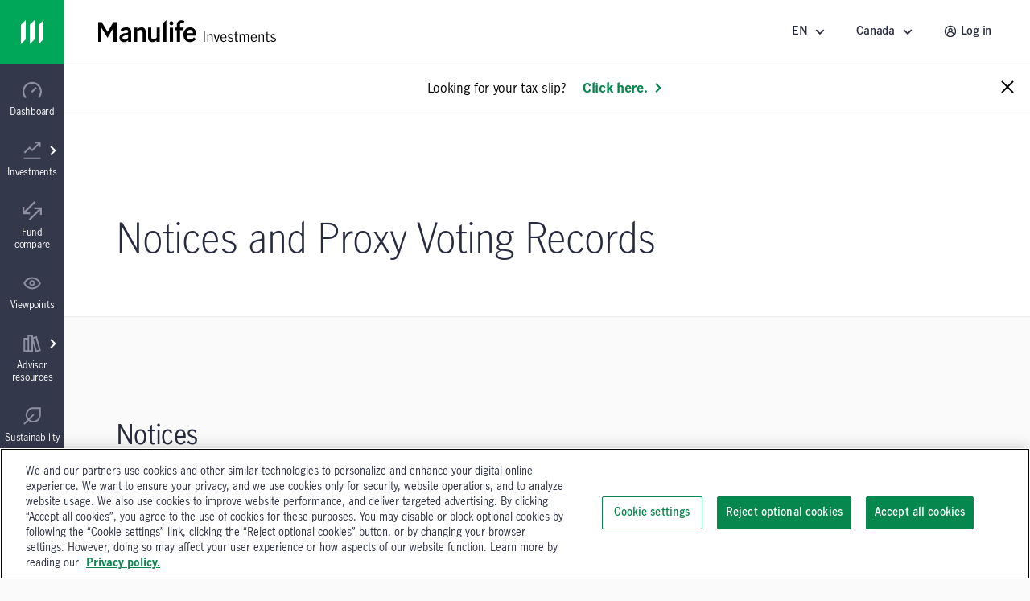

--- FILE ---
content_type: text/html;charset=utf-8
request_url: https://www.manulifeim.com/retail/ca/en/regulatory/notices-and-proxy-voting-records
body_size: 38359
content:
<!doctype html>
<html lang="en" class="no-js en">
    <head>
        
<meta charset="utf-8"/>
<meta http-equiv="X-UA-Compatible" content="IE=edge,chrome=1"/>
<meta name="theme-color" content="#fff"/>
<meta name="msapplication-navbutton-color" content="#0000c1"/>
<meta name="apple-mobile-web-app-status-bar-style" content="#0000c1"/>
<meta name="viewport" content="width=device-width, initial-scale=1.0, minimum-scale=1.0, user-scalable=1"/>

    <title>Notices and Proxy Voting Records | Manulife Investment Management</title>

<meta name="description" content="Find proxy notice voting records for Manulife mutual funds and closed-end funds, private investment pools, and ETFs. "/>
<meta name="robots" content="noindex"/>

<script defer="defer" type="text/javascript" src="https://rum.hlx.page/.rum/@adobe/helix-rum-js@%5E2/dist/micro.js" data-routing="env=prod,tier=publish,ams=John Hancock Investments"></script>
<link rel="icon" type="image/png" href="/etc.clientlibs/mim-ca-website/clientlibs/clientlib-base/resources/favicon.png"/>






    <!-GWAMSDC-5165-this canonical link is skipped from link checker since absolute URL of production page which may not yet exist is expected here -->
    <link rel="canonical" href="https://www.manulifeim.com/retail/ca/en/regulatory/notices-and-proxy-voting-records"/>


    
        <link rel="alternate" href="https://www.manulifeim.com/retail/ca/fr/regulatory/notices-and-proxy-voting-records" hreflang="fr-ca"/>
    
        <link rel="alternate" href="https://www.manulifeim.com/retail/ca/fr/regulatory/notices-and-proxy-voting-records" hreflang="fr"/>
    
        <link rel="alternate" href="https://www.manulifeim.com/retail/ca/en/regulatory/notices-and-proxy-voting-records" hreflang="en"/>
    



<meta property="og:locale" content="en"/>
<meta property="og:type" content="website"/>
<meta property="og:title" content="Notices and Proxy Voting Records | Manulife Investment Management"/>
<meta property="og:description" content="Find proxy notice voting records for Manulife mutual funds and closed-end funds, private investment pools, and ETFs. "/>
<meta property="og:url" content="https://www.manulifeim.com/retail/ca/en/regulatory/notices-and-proxy-voting-records"/>
<meta property="og:site_name" content="Canada"/>



        
        

    
    
<link rel="stylesheet" href="/etc.clientlibs/cps-auth/clientlibs/clientlib-base.lc-251210161139-lc.min.css" type="text/css">
<link rel="stylesheet" href="/etc.clientlibs/mim-ca-website/clientlibs/clientlib-base.lc-251209154823-lc.min.css" type="text/css">







  <span data-module="GlobalAnalytics"></span>
  <script type="text/javascript">
    window.adobeDataLayer = window.adobeDataLayer || [];
  </script>
  <script>
  (function(win, doc, timeout) {
    var STYLE_ID = 'at-body-style';
    var CLASS_NAME = 'at-hide';

    if (navigator.userAgent.includes('pdf-service')) {
      return;
    }

    function getHead() {
      var head = doc.head || doc.getElementsByTagName('head')[0];
      return head;
    }

    function addStyle() {
      var head = getHead();
      if (!head) return;

      var style = doc.createElement('style');
      style.id = STYLE_ID;
      style.innerHTML = 'body.' + CLASS_NAME + ' { opacity: 0 !important; }';
      head.appendChild(style);
    }

    function applyPreHiding() {
      if (doc.body) {
        doc.body.classList.add(CLASS_NAME);
      } else {
        // If body isn't available yet, wait for it
        doc.addEventListener('DOMContentLoaded', function() {
          if (doc.body) {
            doc.body.classList.add(CLASS_NAME);
          }
        });
      }
    }

    function removePreHiding(reason) {
      var head = getHead();
      var style = doc.getElementById(STYLE_ID);
      if (style && head) {
        head.removeChild(style);
      } else {
        console.warn('[Adobe Target] Style element not found or head missing');
      }

      if (doc.body && doc.body.classList.contains(CLASS_NAME)) {
        doc.body.classList.remove(CLASS_NAME);
      }     
    }

    function checkPrivateMode() {
      try {
        localStorage.setItem('at_test', 'test');
        localStorage.removeItem('at_test');
        return false;
      } catch (e) {
        console.log('[Adobe Target] Possibly in private browsing mode');
        return true;
      }
    }

    // Apply pre-hiding immediately
    addStyle();
    applyPreHiding();
    
    var targetLoaded = false;
    var possiblePrivateMode = checkPrivateMode();

    // Fallback timeout in case Target doesn't respond - longer for QA environment
    var fallback = setTimeout(function() {
      if (!targetLoaded) {
        var reason = possiblePrivateMode ? 
          'fallback timeout (possibly in private browsing mode)' : 
          'fallback timeout';
        removePreHiding(reason);
      }
    }, timeout);
    console.log(`[Adobe Target] Fallback timeout set for ${timeout}ms`);

    // Listen for Adobe Target rendering event
    win.addEventListener('adobe.target.event.REQUEST_SUCCEEDED', function() {
      targetLoaded = true;
      clearTimeout(fallback);
      removePreHiding('Target request succeeded');
    });

    // Listen for rendering completion
    win.addEventListener('adobe.target.event.CONTENT_RENDERING_SUCCEEDED', function() {
      targetLoaded = true;
      clearTimeout(fallback);
      removePreHiding('Target content rendering succeeded');
    });
    
    // Listen for errors
    win.addEventListener('adobe.target.event.REQUEST_FAILED', function() {
      targetLoaded = true; // Consider it "loaded" to avoid double-handling
      clearTimeout(fallback);
      removePreHiding('Target request failed');
    });
    
    // Check if Adobe Launch loads
    function checkLaunchLoaded() {
      if (win._satellite) {
        console.log('[Adobe Target] Adobe Launch detected');
        return true;
      }
      return false;
    }
    
    // Additional fallback for Launch script
    var launchCheckInterval = setInterval(function() {
      if (checkLaunchLoaded() || targetLoaded) {
        clearInterval(launchCheckInterval);
      } else if (doc.readyState === 'complete' && !targetLoaded) {
        // If page is loaded but Target events haven't fired
        clearInterval(launchCheckInterval);
        removePreHiding('page loaded but Target events not detected');
      }
    }, 500);
    
    // Force remove pre-hiding if everything else fails (safety net)
    win.addEventListener('load', function() {
      setTimeout(function() {
        if (doc.body && doc.body.classList.contains(CLASS_NAME)) {
          removePreHiding('forced removal after page load');
        }
      }, timeout + 2000);
    });
    
  })(window, document, 3000); // 3-second fallback
</script>
<script src="//assets.adobedtm.com/launch-EN670c53f0bfc0491792f555506092d652.min.js" async></script>




        
        
         
    </head>
    <body class="" data-route-class="plain" data-loggedin="false" data-profile-url="/content/mim/ca/en/jcr:content.profile.json" data-homepage-path="/content/mim/ca/en" data-homepage-url="https://www.manulifeim.com/retail/ca/en" data-dictionary-url="/content/mim/ca/en/jcr:content.i18n.json" data-maestro-url="https://mim-ca.maestro.maark.digital" data-site-id="mim" data-narrative-science-url="/content/mim/ca/en/jcr:content.narrativescience.html" data-arria-url="/content/mim/ca/en/jcr:content.arria.html" data-secure-generate-pdf-url="/content/mim/ca/en/jcr:content.securedownload.pdf" data-secure-resource-pdf-url="/content/mim/ca/en/jcr:content.securerequest.json/api/v2/print/request" data-compress-url="/content/mim/ca/en/jcr:content.documentlist.zip" data-display-order-literature="false" data-country="ca">

        
        <script type="text/javascript">
            (function() {
                document.documentElement.classList.remove('no-js');
            })();
        </script>

        <div><div style="display:none">
  <svg xmlns="http://www.w3.org/2000/svg">
    <symbol viewBox="0 0 50 50" id="arrow-right-circle">
      <polygon points="18.7878513 18.4433669 25.6594587 25.40776 18.6514016 32.128363 21.8006609 35.4122526 32.1362715 25.4969071 22.0262578 15.2486244"></polygon>
      <path d="M24.5009097,45.4516764 C13.4994245,45.4516764 4.54832362,36.5005755 4.54832362,25.4990903 C4.54832362,14.4976052 13.4994245,5.54832362 24.5009097,5.54832362 C35.5023948,5.54832362 44.4516764,14.4976052 44.4516764,25.4990903 C44.4516764,36.5005755 35.5023948,45.4516764 24.5009097,45.4516764 M24.5009097,1 C10.9905692,1 1.13686838e-13,11.9905692 1.13686838e-13,25.4990903 C1.13686838e-13,39.0094308 10.9905692,50 24.5009097,50 C38.0094308,50 49,39.0094308 49,25.4990903 C49,11.9905692 38.0094308,1 24.5009097,1"></path>
    </symbol>

    <symbol viewBox="12 12 24 24" id="arrow-left">
      <path d="M20.8343 23.9999L29.42 15.4141L26.5916 12.5857L15.1774 23.9999L26.5916 35.4141L29.42 32.5857L20.8343 23.9999Z"/>
    </symbol>

    <symbol viewBox="0 0 50 50" id="arrow-right">
      <polygon points="28.4289322 25.5 10 7.07106781 16.0710678 1 40.5710678 25.5 16.0710678 50 10 43.9289322"></polygon>
    </symbol>

    <symbol viewBox="0 0 24 24" id="arrow-circle-left">
      <path d="M12.0853 1.20508C18.0261 1.20508 22.8589 6.03788 22.8589 11.9779C22.8589 17.9187 18.0261 22.7515 12.0853 22.7515C6.1453 22.7515 1.3125 17.9187 1.3125 11.9779C1.3125 6.03788 6.1453 1.20508 12.0853 1.20508ZM12.0853 20.7515C16.9229 20.7515 20.8589 16.8155 20.8589 11.9779C20.8589 7.14028 16.9229 3.20508 12.0853 3.20508C7.24769 3.20508 3.31249 7.14028 3.31249 11.9779C3.31249 16.8155 7.24769 20.7515 12.0853 20.7515ZM11.5758 11.9377L14.5974 8.87532L13.1734 7.47052L8.72783 11.9769L13.2726 16.3369L14.6574 14.8929L11.5758 11.9377Z"/>
    </symbol>

    <symbol viewBox="0 0 24 24" id="arrow-circle-right">
      <path d="M12.0002 1.23096C17.9402 1.23096 22.773 6.06376 22.773 12.0038C22.773 17.9446 17.9402 22.7774 12.0002 22.7774C6.05936 22.7774 1.22656 17.9446 1.22656 12.0038C1.22656 6.06376 6.05936 1.23096 12.0002 1.23096ZM12.0001 20.7774C16.8377 20.7774 20.7729 16.8414 20.7729 12.0038C20.7729 7.16616 16.8377 3.23096 12.0001 3.23096C7.16255 3.23096 3.22655 7.16616 3.22655 12.0038C3.22655 16.8414 7.16255 20.7774 12.0001 20.7774ZM10.912 7.4964L9.48799 8.9012L12.5096 11.9636L9.42799 14.9188L10.8128 16.3628L15.3576 12.0028L10.912 7.4964Z"/>
    </symbol>

    <symbol viewBox="3 3 14 14" id="arrow-down">
      <path d="M10.0001 11.3216L13.5775 7.74414L14.756 8.92265L10.0001 13.6786L5.24414 8.92265L6.42265 7.74414L10.0001 11.3216Z"/>
    </symbol>

    <symbol viewBox="0 0 24 24" id="stick-arrow-up">
      <path d="M20.2414 9.52455L11.919 1.20215L3.6814 9.44935L5.0966 10.8629L10.9166 5.03655V22.8165H12.9166V5.02775L18.827 10.9389L20.2414 9.52455Z"/>
    </symbol>

    <symbol viewBox="0 0 24 24" id="stick-arrow-down">
      <path d="M18.8225 13.1589L13.0033 18.9853V1.20529H11.0033V18.9941L5.09213 13.0837L3.67773 14.4973L12.0001 22.8205L20.2377 14.5725L18.8225 13.1589Z"/>
    </symbol>

    <symbol viewBox="0 0 21 20" id="filter">
      <path fill-rule="evenodd" clip-rule="evenodd" d="M7.94881 8.00436L2.01347 1.00769H18.9415L13.0061 8.00502V14.8417L7.94881 18.9904V8.00436ZM11.3395 14.053V7.39302L15.3421 2.67436H5.61281L9.61547 7.39302V15.4677L11.3395 14.053Z" fill="white"/>
    </symbol>

    <symbol viewBox="0 0 16 15" id="star">
      <path d="M8 0l1.796 5.528h5.813l-4.703 3.416 1.796 5.528L8 11.056l-4.702 3.416 1.796-5.528L.392 5.528h5.812L8 0z"></path>
    </symbol>

    <symbol viewBox="0 0 22 22" id="star-empty">
      <path fill-rule="evenodd" clip-rule="evenodd" d="M14.3463 7.31742L21.7351 8.39582L16.3767 13.6214L17.6407 21.0134L10.9879 17.531L4.33426 21.0134L5.59906 13.6214L0.240662 8.39582L7.63026 7.31742L10.9463 0.596619L14.3463 7.31742ZM6.98706 17.3678L10.9879 15.2742L14.9887 17.3678L14.2279 12.923L17.4407 9.79022L13.0311 9.14622L10.9687 5.07102L8.95906 9.14462L4.53506 9.79022L7.74706 12.923L6.98706 17.3678Z"/>
    </symbol>

    <symbol viewBox="0 0 22 22" id="star-full">
      <path d="M21.7351 8.39582L14.3463 7.31742L10.9463 0.596619L7.63026 7.31742L0.240662 8.39582L5.59906 13.6214L4.33426 21.0134L10.9879 17.531L17.6407 21.0134L16.3767 13.6214L21.7351 8.39582Z"/>
    </symbol>

    <symbol viewBox="0 0 24 24" id="close">
      <path fill-rule="evenodd" clip-rule="evenodd" d="M12 10.586L5.636 4.222 4.222 5.636 10.586 12l-6.364 6.364 1.414 1.414L12 13.414l6.364 6.364 1.414-1.414L13.414 12l6.364-6.364-1.414-1.414L12 10.586z"/>
    </symbol>

    <symbol viewBox="0 0 50 50" id="video">
      <path d="M23.64956,22.2410352 L29.2439981,25.4667063 L23.64956,28.6996547 L23.64956,22.2410352 Z M19.1012364,36.5791705 L38.3424646,25.4630676 L19.1012364,14.3669773 L19.1012364,36.5791705 Z"></path>
      <path d="M25.5009097,45.4516764 C14.4994245,45.4516764 5.54832362,36.5023948 5.54832362,25.5009097 C5.54832362,14.4994245 14.4994245,5.54832362 25.5009097,5.54832362 C36.5023948,5.54832362 45.4516764,14.4994245 45.4516764,25.5009097 C45.4516764,36.5023948 36.5023948,45.4516764 25.5009097,45.4516764 M25.5009097,1 C11.9905692,1 1,11.9905692 1,25.5009097 C1,39.0094308 11.9905692,50 25.5009097,50 C39.0094308,50 50,39.0094308 50,25.5009097 C50,11.9905692 39.0094308,1 25.5009097,1"></path>
    </symbol>

    <symbol viewBox="0 0 20 20" id="share-general">
      <path fill-rule="evenodd" clip-rule="evenodd" d="M13.2924 13.8867C13.8111 13.416 14.4971 13.126 15.2511 13.126C16.8611 13.126 18.1704 14.436 18.1704 16.046C18.1704 17.656 16.8611 18.9653 15.2511 18.9653C13.6411 18.9653 12.3311 17.656 12.3311 16.046C12.3311 15.792 12.3671 15.5473 12.4284 15.3127L6.73305 12.026C6.20572 12.548 5.48039 12.8713 4.68105 12.8713C3.07105 12.8713 1.76172 11.562 1.76172 9.95133C1.76172 8.342 3.07105 7.03267 4.68105 7.03267C5.46839 7.03267 6.18239 7.34666 6.70839 7.85533L12.4144 4.56467C12.3617 4.346 12.3311 4.11933 12.3311 3.88533C12.3311 2.27533 13.6411 0.965332 15.2511 0.965332C16.8611 0.965332 18.1704 2.27533 18.1704 3.88533C18.1704 5.49533 16.8611 6.80533 15.2511 6.80533C14.4764 6.80533 13.7737 6.5 13.2504 6.00667L7.52639 9.30733C7.57372 9.51466 7.60039 9.73 7.60039 9.95133C7.60039 10.162 7.57705 10.3667 7.53505 10.564L13.2924 13.8867ZM15.2511 2.632C15.9417 2.632 16.5037 3.19467 16.5037 3.88533C16.5037 4.576 15.9417 5.13867 15.2511 5.13867C14.5597 5.13867 13.9977 4.576 13.9977 3.88533C13.9977 3.19467 14.5597 2.632 15.2511 2.632ZM3.42839 9.95133C3.42839 10.6433 3.98972 11.2047 4.68105 11.2047C5.37172 11.2047 5.93372 10.6433 5.93372 9.95133C5.93372 9.26066 5.37172 8.69933 4.68105 8.69933C3.98972 8.69933 3.42839 9.26066 3.42839 9.95133ZM13.9977 16.046C13.9977 16.7367 14.5597 17.2987 15.2511 17.2987C15.9417 17.2987 16.5037 16.7367 16.5037 16.046C16.5037 15.3547 15.9417 14.7927 15.2511 14.7927C14.5597 14.7927 13.9977 15.3547 13.9977 16.046Z" fill="#282B3E"/>
    </symbol>

    <symbol viewBox="0 0 50 50" id="play-video">
      <path d="M25.5,1 C39.024,1 50,11.976 50,25.5 C50,39.024 39.024,50 25.5,50 C11.976,50 1,39.024 1,25.5 C1,11.976 11.976,1 25.5,1 Z M20.6,36.525 L35.3,25.5 L20.6,14.475 L20.6,36.525 Z"></path>
    </symbol>

    <symbol viewBox="0 0 50 50" id="twitter">
       <path d="M50,9.59375 C48.1625,10.5125 46.325,10.81875 44.18125,11.125 C46.325,9.9 47.85625,8.0625 48.46875,5.6125 C46.63125,6.8375 44.4875,7.45 42.0375,8.0625 C40.2,6.225 37.44375,5 34.6875,5 C29.48125,5 24.8875,9.59375 24.8875,15.10625 C24.8875,16.025 24.8875,16.6375 25.19375,17.25 C16.925,16.94375 9.26875,12.9625 4.36875,6.8375 C3.45,8.36875 3.14375,9.9 3.14375,12.04375 C3.14375,15.4125 4.98125,18.475 7.7375,20.3125 C6.20625,20.3125 4.675,19.7 3.14375,19.0875 C3.14375,19.0875 3.14375,19.0875 3.14375,19.0875 C3.14375,23.9875 6.5125,27.96875 11.10625,28.8875 C10.1875,29.19375 9.26875,29.19375 8.35,29.19375 C7.7375,29.19375 7.125,29.19375 6.5125,28.8875 C7.7375,32.86875 11.4125,35.93125 16.00625,35.93125 C12.6375,38.6875 8.35,40.21875 3.45,40.21875 C2.53125,40.21875 1.91875,40.21875 1,40.21875 C5.59375,42.975 10.8,44.8125 16.3125,44.8125 C34.6875,44.8125 44.79375,29.5 44.79375,16.33125 C44.79375,16.025 44.79375,15.4125 44.79375,15.10625 C46.9375,13.575 48.775,11.7375 50,9.59375 Z"></path>
    </symbol>

    <symbol viewBox="0 0 24 24" id="search">
      <path d="M7.296 9.07c0-4.27 3.475-7.745 7.746-7.745 4.27 0 7.746 3.475 7.746 7.746 0 4.271-3.476 7.745-7.746 7.745a7.7 7.7 0 0 1-4.78-1.663L2.599 22.64 1.2 21.21l7.663-7.486A7.693 7.693 0 0 1 7.296 9.07zm2 0a5.752 5.752 0 0 0 5.746 5.746 5.752 5.752 0 0 0 5.746-5.745 5.752 5.752 0 0 0-5.746-5.746 5.752 5.752 0 0 0-5.746 5.746z">
      </path>
    </symbol>
    <symbol viewBox="0 0 24 24" id="menu-arrow">
      <path fill-rule="evenodd" d="M12.069 1.084l10.683 10.684-1.414 1.414-1.458-1.459v10.81H4.28V11.734l-1.458 1.463-1.416-1.412L12.07 1.084zm-5.79 19.449h11.6V9.724l-5.808-5.808L6.28 9.727v10.806z" clip-rule="evenodd">
      </path>
    </symbol>
    <symbol viewBox="0 0 24 24" id="user">
      <path xmlns="http://www.w3.org/2000/svg" fill-rule="evenodd" d="M1.227 11.942C1.227 6.002 6.059 1.169 12 1.169c5.94 0 10.773 4.833 10.773 10.773 0 5.94-4.833 10.773-10.773 10.773-5.94 0-10.773-4.832-10.773-10.773zm15.761 1.844a7.015 7.015 0 0 1 1.92 3.554 8.728 8.728 0 0 0 1.865-5.398c0-4.838-3.935-8.773-8.773-8.773-4.837 0-8.773 3.935-8.773 8.773 0 2.032.696 3.903 1.859 5.39a7.044 7.044 0 0 1 4.004-4.985 3.983 3.983 0 0 1-.994-2.628c0-2.206 1.795-4 4-4 2.206 0 4 1.794 4 4a3.982 3.982 0 0 1-1.054 2.696c.712.34 1.371.796 1.946 1.37zm-6.892-4.067c0 1.102.898 2 2 2 1.103 0 2-.898 2-2 0-1.104-.897-2-2-2-1.102 0-2 .896-2 2zm-3.16 9.38v-.32c0-1.35.526-2.622 1.482-3.578a5.026 5.026 0 0 1 3.578-1.482c1.351 0 2.623.525 3.578 1.48a5.033 5.033 0 0 1 1.483 3.58v.325A8.72 8.72 0 0 1 12 20.715c-1.885 0-3.632-.6-5.064-1.616z" clip-rule="evenodd">
      </path>
    </symbol>
    <symbol viewBox="0 0 24 24" id="white-close">
      <path xmlns="http://www.w3.org/2000/svg" fill-rule="evenodd" d="M12 10.586L5.636 4.222 4.222 5.636 10.586 12l-6.364 6.364 1.414 1.414L12 13.414l6.364 6.364 1.414-1.414L13.414 12l6.364-6.364-1.414-1.414L12 10.586z" clip-rule="evenodd">
      </path>
    </symbol>
    <!--Need to change path for proper icon. Now is white-close-->
    <symbol viewBox="0 0 24 24" id="white-open">
      <path xmlns="http://www.w3.org/2000/svg" fill-rule="evenodd" d="M12 10.586L5.636 4.222 4.222 5.636 10.586 12l-6.364 6.364 1.414 1.414L12 13.414l6.364 6.364 1.414-1.414L13.414 12l6.364-6.364-1.414-1.414L12 10.586z" clip-rule="evenodd">
      </path>
    </symbol>

    <symbol viewBox="0 0 24 24" id="trend-chart">
      <path xmlns="http://www.w3.org/2000/svg" fill-rule="evenodd" d="M12 13.125l-3.25-3.26-5.724 5.69-1.41-1.418 7.142-7.1L12 10.294l7.092-7.096h-3.131v-2h6.544v6.549h-2V4.613l-8.507 8.512zm10.52 9.684H1.616v-2H22.52v2z" clip-rule="evenodd">
      </path>
    </symbol>

    <symbol viewBox="0 0 24 24" id="trend-chart-2">
        <path fill-rule="evenodd" clip-rule="evenodd" d="M19.0582 4.66354L20.9191 4.60596L23.9191 11.606L22.0808 12.3938L20.0846 7.73602L15.9417 19.3362L14.0602 19.3416L10.9072 10.6709L7.91376 17.406L6.14246 17.5144L3.90762 13.7896L1.79995 16.5999L0.199951 15.3999L3.19995 11.3999L4.85744 11.4854L6.86755 14.8356L10.0861 7.59374L11.9397 7.65813L14.9915 16.0504L19.0582 4.66354Z"/>
    </symbol>

    <symbol viewBox="0 0 20 20" id="property">
      <path fill-rule="evenodd" clip-rule="evenodd" d="M18.3332 1.66667H9.1665V7.5H1.6665V18.3333L9.1665 18.3333H18.3332V1.66667ZM9.1665 16.6667V9.16667H3.33317V16.6667H9.1665ZM10.8332 16.6667H16.6665V3.33334H10.8332V16.6667ZM14.9998 5.83334H12.4998V7.5H14.9998V5.83334ZM12.4998 9.16667H14.9998V10.8333H12.4998V9.16667Z" fill="#282B3E"/>
    </symbol>

    <symbol viewBox="0 0 24 24" id="document">
      <path xmlns="http://www.w3.org/2000/svg" fill-rule="evenodd" d="M21.104 6.097l-4.91-4.877H2.905v21.56h18.2V6.097zm-2 .832V20.78h-14.2V3.22H15.37l3.734 3.709zm-11.44 3.967v-2h8.67v2h-8.67zm0 2.24v2h8.67v-2h-8.67z" clip-rule="evenodd">
      </path>
    </symbol>

    <symbol viewBox="0 0 24 24" id="balance">
      <path fill-rule="nonzero" d="M19.02008,14.15336 L18.91048,14.15176 L18.76008,14.15336 C18.18968,14.15336 17.65288,13.91416 17.27288,13.50856 L18.87128,10.24776 L20.49048,13.51256 C20.11128,13.91576 19.57768,14.15336 19.02008,14.15336 L19.02008,14.15336 Z M5.26808,14.15336 L5.15848,14.15176 L5.00728,14.15336 C4.43688,14.15336 3.90088,13.91416 3.52008,13.50856 L5.11928,10.24776 L6.73768,13.51256 C6.35848,13.91576 5.82568,14.15336 5.26808,14.15336 L5.26808,14.15336 Z M18.90088,5.80296 L21.01128,5.80296 L21.01128,3.80296 L2.96648,3.80296 L2.96648,5.80296 L5.07048,5.80296 L1.23128,13.63496 L1.48728,14.09256 C2.20088,15.36376 3.54888,16.15336 5.02088,16.15336 L5.13128,16.15176 L5.25448,16.15336 C6.71048,16.15336 8.05848,15.36536 8.77208,14.09656 L9.03208,13.63656 L5.14728,5.80296 L11.00008,5.80296 L11.00008,18.15336 L9.19208,18.15336 L9.19208,20.15336 L14.74808,20.15336 L14.74808,18.15336 L13.00008,18.15336 L13.00008,5.80296 L18.82328,5.80296 L14.98328,13.63496 L15.24008,14.09256 C15.95208,15.36376 17.30168,16.15336 18.77288,16.15336 L18.88328,16.15176 L19.00648,16.15336 C20.46328,16.15336 21.81128,15.36536 22.52488,14.09656 L22.78408,13.63656 L18.90088,5.80296 Z"/>
    </symbol>

    <symbol viewBox="0 0 24 24" id="locked">
      <path fill-rule="nonzero" d="M17.81368,20.76496 L6.19688,20.76496 L6.19688,10.41216 L17.81368,10.41216 L17.81368,20.76496 Z M8.55928,6.25936 C8.55928,4.55296 10.10088,3.16496 11.99608,3.16496 C13.89128,3.16496 15.43368,4.55296 15.43368,6.25936 L15.43368,8.41216 L8.55928,8.41216 L8.55928,6.25936 Z M17.43368,8.41216 L17.43368,6.25936 C17.43368,3.44976 14.99448,1.16496 11.99608,1.16496 C8.99768,1.16496 6.55928,3.44976 6.55928,6.25936 L6.55928,8.41216 L4.19688,8.41216 L4.19688,22.76496 L19.81368,22.76496 L19.81368,8.41216 L17.43368,8.41216 Z M11,14 L13,14 L13,18 L11,18 L11,14 Z"/>
    </symbol>

    <symbol viewBox="0 0 50 50" id="scale">
      <path fill-rule="evenodd" d="M45.9696438,10.5469964 L41.1715748,10.5469964 L50,28.3566255 L49.4107108,29.4024228 C47.7885286,32.2870207 44.7236791,34.078569 41.4116556,34.078569 L41.1317432,34.0750224 L40.8807497,34.078569 C37.5359878,34.078569 34.4675917,32.2833922 32.8489562,29.3933379 L32.2651233,28.3529697 L40.9953337,10.5469964 L27.7562698,10.5469964 L27.7562698,38.6256445 L31.730398,38.6256445 L31.730398,43.1724472 L19.0988203,43.1724472 L19.0988203,38.6256445 L23.2093034,38.6256445 L23.2093034,10.5469964 L9.90298966,10.5469964 L18.7350706,28.3566255 L18.1439536,29.4024228 C16.5215804,32.2870207 13.4569219,34.078569 10.1467262,34.078569 L9.86662288,34.0750224 L9.61562933,34.078569 C6.2690396,34.078569 3.20437838,32.2833922 1.58201339,29.3933379 L1,28.3529697 L9.72838545,10.5469964 L4.9449668,10.5469964 L4.9449668,6 L45.9696438,6 L45.9696438,10.5469964 Z M10.1776366,29.5315481 L9.92844368,29.5279196 L9.58469165,29.5315481 C8.28790075,29.5315481 7.06929979,28.9877378 6.20356303,28.0655821 L9.83934097,20.6521876 L13.5187427,28.0746942 C12.6566344,28.9913663 11.4453177,29.5315481 10.1776366,29.5315481 Z M41.442757,29.5315481 L41.1936731,29.5279196 L40.851558,29.5315481 C39.554849,29.5315481 38.3345293,28.9877378 37.4705113,28.0655821 L41.1044613,20.6521876 L44.7856091,28.0746942 C43.9235008,28.9913663 42.7105472,29.5315481 41.442757,29.5315481 Z"></path>
    </symbol>

    <symbol viewBox="0 0 24 24" id="minus">
      <path d="M12.007 20.736c4.838 0 8.773-3.936 8.773-8.773 0-4.838-3.935-8.774-8.773-8.774-4.837 0-8.773 3.936-8.773 8.774 0 4.837 3.936 8.773 8.773 8.773zm0-19.547c5.94 0 10.773 4.833 10.773 10.774 0 5.94-4.833 10.773-10.773 10.773-5.94 0-10.773-4.833-10.773-10.773 0-5.941 4.832-10.774 10.773-10.774zM7.873 12.935v-2h8.272v2z" fill="#282b3e"/>
    </symbol>

    <symbol viewBox="0 0 24 24" id="plus">
      <path d="M12 20.773c4.838 0 8.774-3.935 8.774-8.773 0-4.838-3.936-8.774-8.773-8.774-4.838 0-8.773 3.936-8.773 8.774 0 4.838 3.935 8.773 8.773 8.773zm0-19.547c5.942 0 10.774 4.833 10.774 10.774 0 5.94-4.832 10.773-10.773 10.773S1.228 17.94 1.228 12c0-5.94 4.833-10.774 10.773-10.774zm1.002 6.61v3.137h3.136v2h-3.136v3.136h-2v-3.136H7.866v-2h3.136V7.837h2z" fill="#282b3e"/>
    </symbol>

    <symbol viewBox="0 0 24 24" id="linkedin-circle">
      <path d="M12.008 1.19c-5.941 0-10.774 4.832-10.774 10.773 0 5.94 4.834 10.773 10.774 10.773 5.94 0 10.771-4.833 10.771-10.773 0-5.941-4.831-10.774-10.771-10.774zM7.404 6.343c.781 0 1.414.61 1.414 1.361 0 .752-.633 1.361-1.414 1.361-.782 0-1.414-.608-1.414-1.36 0-.752.632-1.362 1.414-1.362zm7.614 3.535c2.526 0 2.992 1.57 2.992 3.615v4.162h-2.494v-3.691c0-.88-.015-2.012-1.295-2.012-1.3 0-1.498.96-1.498 1.95v3.753h-2.49v-7.59h2.39v1.04h.035c.332-.597 1.146-1.227 2.36-1.227zm-8.834.22h2.441v7.557H6.184V10.1z" fill="#282b3e"/>
    </symbol>

    <symbol viewBox="0 0 50 50" id="quotes">
      <path d="M20.8709677,35.2258116 C20.8709677,30.4516181 17.9032258,26.5806503 13.6451613,25.41936 C15.0645161,21.41936 19.3225806,14.0645213 23.8387097,9.16129549 L16.8709677,4 C9.2580645,11.4838761 1,24.6451665 1,34.7096826 C1,40.903231 5.2580645,45.6774245 10.9354839,45.6774245 C16.6129032,45.6774245 20.8709677,40.903231 20.8709677,35.2258116 Z M46.0322581,35.2258116 C46.0322581,30.4516181 43.0645161,26.5806503 38.8064516,25.41936 C40.2258064,21.41936 44.483871,14.0645213 49,9.16129549 L42.0322581,4 C34.4193548,11.4838761 26.1612903,24.6451665 26.1612903,34.7096826 C26.1612903,40.903231 30.4193548,45.6774245 36.0967742,45.6774245 C41.7741935,45.6774245 46.0322581,40.903231 46.0322581,35.2258116 Z" fill-rule="nonzero"></path>
    </symbol>

    <symbol viewBox="0 0 20 22" id="download">
      <path fill-rule="evenodd" clip-rule="evenodd" d="M10.1498 17.9402L18.3874 9.69215L16.9722 8.27855L11.153 14.1058V0.203354H9.15303V14.1146L3.24183 8.20335L1.82743 9.61775L10.1498 17.9402ZM0.447266 19.7992V21.7992H19.5969V19.7992H0.447266Z"/>
    </symbol>

    <symbol viewBox="0 0 64 64" id="mobile-menu">
      <path d="M8.2 13h47.5v6.3H8.2zM8.2 28.8h47.5v6.4H8.2zM8.2 44.7h47.5V51H8.2z"/>
    </symbol>

    <symbol viewBox="0 0 24 24" id="globe">
      <path d="M11.99 2C6.47 2 2 6.48 2 12s4.47 10 9.99 10C17.52 22 22 17.52 22 12S17.52 2 11.99 2zm6.93 6h-2.95a15.65 15.65 0 0 0-1.38-3.56A8.03 8.03 0 0 1 18.92 8zM12 4.04c.83 1.2 1.48 2.53 1.91 3.96h-3.82c.43-1.43 1.08-2.76 1.91-3.96zM4.26 14C4.1 13.36 4 12.69 4 12s.1-1.36.26-2h3.38c-.08.66-.14 1.32-.14 2 0 .68.06 1.34.14 2H4.26zm.82 2h2.95c.32 1.25.78 2.45 1.38 3.56A7.987 7.987 0 0 1 5.08 16zm2.95-8H5.08a7.987 7.987 0 0 1 4.33-3.56A15.65 15.65 0 0 0 8.03 8zM12 19.96c-.83-1.2-1.48-2.53-1.91-3.96h3.82c-.43 1.43-1.08 2.76-1.91 3.96zM14.34 14H9.66c-.09-.66-.16-1.32-.16-2 0-.68.07-1.35.16-2h4.68c.09.65.16 1.32.16 2 0 .68-.07 1.34-.16 2zm.25 5.56c.6-1.11 1.06-2.31 1.38-3.56h2.95a8.03 8.03 0 0 1-4.33 3.56zM16.36 14c.08-.66.14-1.32.14-2 0-.68-.06-1.34-.14-2h3.38c.16.64.26 1.31.26 2s-.1 1.36-.26 2h-3.38z"/>
    </symbol>

    <symbol viewBox="0 0 24 24" id="language">
      <path fill-rule="evenodd" clip-rule="evenodd" d="M4 .674l8 2.286 8-2.286v4.471l4 1.091V23.31l-12-3.272-12 3.272V6.236l4-1.09V.673zM6 4.6l2.282-.622L6 3.326V4.6zm5 .71v12.926l-9 2.455V7.764l9-2.455zm2 12.926V5.31l9 2.455V20.69l-9-2.455zm2.719-14.258L18 4.6V3.326l-2.281.652z" fill="#282B3E"/><path fill-rule="evenodd" clip-rule="evenodd" d="M6.911 11V9.894l-1.068.286v1.106l-2.65.71v1.07l1.017-.272c.345.843.78 1.545 1.337 2.087-.656.673-1.461 1.261-2.41 1.774l-.15.081.121.119c.155.152.396.466.483.642l.06.121.116-.069c1.005-.598 1.865-1.27 2.596-2.055.718.413 1.592.632 2.655.628h.08l.034-.074a5.94 5.94 0 0 1 .56-.962l.161-.211-.265.01c-.947.034-1.736-.123-2.386-.436a10.774 10.774 0 0 0 1.393-2.83l1-.268v-1.07L6.912 11zm-.547 2.892a4.183 4.183 0 0 1-1.013-1.403l2.004-.538a8.362 8.362 0 0 1-.99 1.941z" fill="#282B3E"/><path d="M18.965 17.301l1.536.412-2.498-8.432-1.642-.44-2.332 7.138 1.536.411.515-1.807 2.338.626.547 2.092zm-1.77-6.6l.04.01.835 3.177-1.662-.445.787-2.742z"/>
    </symbol>

    <symbol viewBox="0 -2 16 16" id="checkmark">
      <path d="M14.24.861L5.75 9.321 1.76 5.286l-.948.937 4.934 4.99 9.436-9.406L14.24.86z"/>
    </symbol>

    <symbol viewBox="0 0 24 24" id="checkmark-circle">
      <path fill-rule="evenodd" clip-rule="evenodd" d="M12 1.227c5.94 0 10.773 4.832 10.773 10.773 0 5.94-4.833 10.773-10.773 10.773C6.06 22.773 1.226 17.94 1.226 12 1.226 6.06 6.06 1.227 12 1.227zm0 19.546c4.837 0 8.773-3.935 8.773-8.773 0-4.837-3.936-8.773-8.773-8.773-4.838 0-8.774 3.936-8.774 8.773 0 4.838 3.936 8.773 8.774 8.773zm3.434-12.25l-4.821 4.806-2.05-2.072-1.421 1.406 3.46 3.5 6.244-6.224-1.412-1.416z"/>
    </symbol>

    <symbol viewBox="0 0 10 9" id="checkmark-thick">
      <path d="M3.61279 5.32904L8.43439 0.523438L9.84639 1.93944L3.60239 8.16344L0.141592 4.66264L1.56319 3.25704L3.61279 5.32904Z"/>
    </symbol>

    <symbol viewBox="0 0 24 24" id="share-linkedin">
      <g fill="#0077B5">
        <use xlink:href="#share-linkedin-nocolor"></use>
      </g>
    </symbol>

    <symbol viewBox="0 0 24 24" id="share-facebook">
      <g fill="#3B5998">
        <use xlink:href="#share-facebook-nocolor"></use>
      </g>
    </symbol>

    <symbol viewBox="0 0 24 24" id="share-twitter">
      <g fill="#1DA1F2">
        <use xlink:href="#share-twitter-nocolor"></use>
      </g>
    </symbol>

    <symbol viewBox="0 0 24 24" id="share-linkedin-nocolor">
      <path fill-rule="evenodd" d="M4.7 4h14.6c.4 0 .7.3.8.7v14.6c0 .4-.3.7-.7.7H4.7c-.4 0-.7-.3-.7-.6V4.7c0-.4.3-.7.7-.7zm1.7 13.6h2.4V10H6.4v7.6zM7.6 9c-.8 0-1.4-.7-1.4-1.4 0-.8.6-1.4 1.4-1.4.8 0 1.4.6 1.4 1.4-.1.7-.7 1.4-1.4 1.4zm7.6 8.6h2.3v-4.2c0-2-.4-3.6-2.8-3.6-1.1 0-1.9.6-2.2 1.2v-1h-2.3v7.7h2.4v-3.8c0-1 .2-2 1.4-2s1.2 1.1 1.2 2v3.7z" clip-rule="evenodd"/>
    </symbol>

    <symbol viewBox="0 0 24 24" id="share-facebook-nocolor">
      <path d="M10.023 20L10 13H7v-3h3V8c0-2.7 1.671-4 4.08-4 1.153 0 2.144.086 2.433.124v2.821h-1.67c-1.31 0-1.563.623-1.563 1.536V10H17l-1 3h-2.72v7h-3.257z"/>
    </symbol>

    <symbol viewBox="0 0 24 24" id="share-twitter-nocolor">
      <path d="M20 7c-.6.3-1.2.4-1.9.5.7-.4 1.2-1 1.4-1.8-.6.4-1.3.6-2.1.8-.6-.6-1.5-1-2.4-1-1.7 0-3.2 1.5-3.2 3.3 0 .3 0 .5.1.7-2.7-.1-5.2-1.4-6.8-3.4-.3.5-.4 1-.4 1.7 0 1.1.6 2.1 1.5 2.7-.5 0-1-.2-1.5-.4 0 1.6 1.1 2.9 2.6 3.2-.3.1-.6.1-.9.1-.2 0-.4 0-.6-.1.4 1.3 1.6 2.3 3.1 2.3-1.1.9-2.5 1.4-4.1 1.4H4c1.5.9 3.2 1.5 5 1.5 6 0 9.3-5 9.3-9.3v-.4C19 8.3 19.6 7.7 20 7z"/>
    </symbol>

    <symbol viewBox="0 0 24 24" id="share-email">
      <path fill-rule="evenodd" d="M22.812 19.835H1.215v-15.7h21.597v15.7zm-4.182-13.7l-6.616 6.813-6.617-6.813H18.63zm-15.415 11.7V6.759l8.799 9.06 8.798-9.06v11.076H3.215z" clip-rule="evenodd"/>
    </symbol>

    <symbol viewBox="0 0 24 24" id="share-copy">
      <path fill-rule="evenodd" clip-rule="evenodd" d="M16.405 1.171a6.62 6.62 0 0 1 4.613 2.173 6.615 6.615 0 0 1 1.724 4.797 6.613 6.613 0 0 1-2.152 4.593l-2.675 2.696-1.419-1.408 2.729-2.75a4.634 4.634 0 0 0 1.52-3.226 4.632 4.632 0 0 0-1.207-3.356 4.627 4.627 0 0 0-3.227-1.521 4.675 4.675 0 0 0-3.34 1.192L9.918 7.414 8.503 6l3.106-3.105a6.656 6.656 0 0 1 4.796-1.724zm-8.74 13.544l1.414 1.414 7.043-7.042-1.415-1.414-7.042 7.042zm3.347 4.791a4.67 4.67 0 0 1-3.34 1.192 4.63 4.63 0 0 1-3.227-1.52 4.63 4.63 0 0 1-1.207-3.356 4.63 4.63 0 0 1 1.52-3.228l2.73-2.748-1.42-1.41-2.675 2.696a6.614 6.614 0 0 0-2.152 4.594 6.617 6.617 0 0 0 1.724 4.797 6.616 6.616 0 0 0 4.935 2.18 6.64 6.64 0 0 0 4.474-1.732l3.106-3.105-1.415-1.413-3.053 3.053z"/>
    </symbol>

    <symbol viewBox="0 0 32 32" id="building">
      <path fill-rule="evenodd" clip-rule="evenodd" d="M29.333 2.667H14.667V12h-12v17.333h26.666V2.667zm-14.666 24v-12H5.333v12h9.334zm2.666 0h9.334V5.333h-9.334v21.334zM24 9.333h-4V12h4V9.333zm-4 5.334h4v2.666h-4v-2.666z"/>
    </symbol>

    <symbol viewBox="0 0 24 24" id="grid-view">
      <path fill-rule="evenodd" clip-rule="evenodd" d="M3 3H11V11H3V3ZM5 5V9H9V5H5Z"/>
      <path fill-rule="evenodd" clip-rule="evenodd" d="M13 3H21V11H13V3ZM15 5V9H19V5H15Z"/>
      <path fill-rule="evenodd" clip-rule="evenodd" d="M13 13H21V21H13V13ZM15 15V19H19V15H15Z"/>
      <path fill-rule="evenodd" clip-rule="evenodd" d="M3 13H11V21H3V13ZM5 15V19H9V15H5Z"/>
    </symbol>

    <symbol viewBox="0 0 24 24" id="list-view">
      <path fill-rule="evenodd" clip-rule="evenodd" d="M3 6H21V4H3V6ZM3 13H21V11H3V13ZM21 20H3V18H21V20Z"/>
    </symbol>

    <symbol viewBox="0 0 18 19" id="info">
      <path fill-rule="evenodd" clip-rule="evenodd" d="M17.0797 9.49952C17.0797 5.04452 13.4551 1.41992 9.00012 1.41992C4.54452 1.41992 0.919922 5.04452 0.919922 9.49952C0.919922 13.9551 4.54452 17.5797 9.00012 17.5797C13.4551 17.5797 17.0797 13.9551 17.0797 9.49952ZM15.5797 9.49952C15.5797 13.1277 12.6283 16.0797 9.00012 16.0797C5.37192 16.0797 2.41992 13.1277 2.41992 9.49952C2.41992 5.87132 5.37192 2.91992 9.00012 2.91992C12.6283 2.91992 15.5797 5.87132 15.5797 9.49952ZM8.25132 13.128V8.21456H9.75132V13.128H8.25132ZM8.25132 5.64836V7.10276H9.75132V5.64836H8.25132Z"/>
    </symbol>

      <symbol viewBox="0 0 20 20" id="fund">
          <path d="M7.29219 11.3887L9.99952 14.106L17.0882 7.01267V9.62401H18.7549V4.16667H13.3015V5.83334H15.9109L10.0009 11.7467L7.29819 9.03267L1.34619 14.9487L2.52152 16.1307L7.29219 11.3887Z"/>
      </symbol>

    <symbol viewBox="0 0 20 20" id="compare">
      <path fill-rule="evenodd" clip-rule="evenodd" d="M5.52369 10.296H8.80035V11.9626H2.67969V5.83796H4.34635V9.11663L12.4644 0.994629L13.643 2.1733L5.52369 10.296ZM11.3072 9.7055V8.03883H17.4279V14.1642H15.7612V10.8848L7.64322 19.0068L6.46455 17.8282L14.5832 9.7055H11.3072Z"/>
    </symbol>

    <symbol viewBox="0 0 20 20" id="bookmark">
      <path fill-rule="evenodd" clip-rule="evenodd" d="M3.37598 19.0401V1.05078H16.548V19.0334L9.96198 14.1534L3.37598 19.0401ZM9.96131 12.0781L14.8813 15.7241V2.71745H5.04264V15.7281L9.96131 12.0781Z"/>
    </symbol>

    <symbol viewBox="0 0 20 4" id="ellipsis">
      <path d="M0 2C0 0.895431 0.895431 0 2 0C3.10457 0 4 0.895431 4 2C4 3.10457 3.10457 4 2 4C0.895431 4 0 3.10457 0 2Z" fill="#5E6073"/>
      <path d="M8 2C8 0.895431 8.89543 0 10 0C11.1046 0 12 0.895431 12 2C12 3.10457 11.1046 4 10 4C8.89543 4 8 3.10457 8 2Z" fill="#5E6073"/>
      <path d="M16 2C16 0.895431 16.8954 0 18 0C19.1046 0 20 0.895431 20 2C20 3.10457 19.1046 4 18 4C16.8954 4 16 3.10457 16 2Z" fill="#5E6073"/>
    </symbol>

    <symbol viewBox="0 0 20 20" id="printer">
      <path fill-rule="evenodd" clip-rule="evenodd" d="M15.1946 4.52152H18.9993V15.5769H15.1946V18.9489H4.79793V15.5769H0.999268V4.52152H4.79793V0.948853H15.1946V4.52152ZM15.1946 13.9102H17.3326V6.18819H2.66592V13.9102H4.79792V10.7315H15.1946V13.9102ZM6.46459 17.2822H13.5279V12.3989H6.46459V17.2822ZM13.5279 4.52152H6.46459V2.61552H13.5279V4.52152Z" fill="#282B3E"/>
    </symbol>

    <symbol viewBox="0 0 11 10" id="pencil">
      <path fill-rule="evenodd" clip-rule="evenodd" d="M0.542938 7.55536L8.06034 0.0419922L10.451 2.43266L2.93727 9.94273L0.542938 9.95006V7.55536ZM1.4596 9.03046L2.55666 9.02716L9.15446 2.43266L8.06033 1.33816L1.4596 7.93523V9.03046Z"/>
    </symbol>

    <symbol viewBox="0 0 24 24" id="phone">
      <path d="M21.378 14.64l.43.439a4.802 4.802 0 01-.407 6.306 4.746 4.746 0 01-3.378 1.4 4.743 4.743 0 01-3.377-1.4L2.612 9.331a4.767 4.767 0 01-.933-5.47 4.72 4.72 0 014.274-2.677c.723 0 1.421.163 2.076.482a4.767 4.767 0 012.19 6.363l-.069.144 5.65 5.644.145-.071a4.71 4.71 0 012.088-.485c1.261 0 2.45.49 3.345 1.38zm-3.355 6.146c.742 0 1.439-.29 1.963-.815a2.798 2.798 0 00.274-3.623l-.29-.289a2.73 2.73 0 00-1.937-.798c-.421 0-.828.094-1.207.28l-1.427.702L7.728 8.58l.693-1.427a2.765 2.765 0 00-1.268-3.69 2.721 2.721 0 00-1.2-.28c-1.062 0-2.01.595-2.476 1.55a2.77 2.77 0 00.546 3.179l12.038 12.058a2.76 2.76 0 001.962.815z"/>
    </symbol>

    <symbol viewBox="0 0 80 80" id="checklist">
      <path fill-rule="evenodd" clip-rule="evenodd" d="M8.71452 9.12189L12.9572 13.4046L22.4692 3.94055L27.1705 8.66855L12.9199 22.8446L3.97852 13.8126L8.71452 9.12189ZM76.0079 17H33.3465V10.3334H76.0079V17ZM12.9572 40.131L8.71452 35.8483L3.97852 40.5363L12.9199 49.5709L27.1705 35.395L22.4692 30.667L12.9572 40.131ZM76.0079 43.7254H33.3465V37.0587H76.0079V43.7254ZM12.9572 66.8576L8.71452 62.5749L3.97852 67.2629L12.9199 76.2976L27.1705 62.1189L22.4692 57.3936L12.9572 66.8576ZM76.0079 70.4507H33.3465V63.784H76.0079V70.4507Z"/>
    </symbol>

  </svg>
</div>


<div class="main-container">
    
    <div class="container">
        

<div class="navigation" data-module="Header">
    
    
    <a class="navigation__skip sidebar__a11y sidebar__skip" href="#main-content">
        Skip to main content
    </a>
    
    <header class="header">

    <div class="header__logoWrap">
        <a href="https://www.manulifeim.com/retail/ca/en" class="header__mobileLogoIcon" title="Home">
            <img src="/content/dam/mim-ca/logos/logo_color-update.svg" alt="Home (mobile)" aria-hidden="true"/>
            <span class="header__a11y">Home</span>
        </a>
        <a href="https://www.manulifeim.com/retail/ca/en" class="header__logoLink">
            <img class="header__logo header__logo--desktop" src="/content/dam/mim-ca/logos/mim-logo-desktop.svg" alt="Manulife Investment Management - Home"/>
            <img class="header__logo header__logo--desktop-pdf" src="/content/dam/mim-ca/logos/mim-logo-linear.svg" style="display: none;" tabindex="-1" aria-hidden="true"/>
            <img class="header__logo header__logo--mobile" src="/content/dam/mim-ca/logos/mim-retail-logo-stacked-white-mobile-en.svg" alt="Manulife Investment Management - Home"/>
        </a>
    </div>

    <script>
        if (navigator.userAgent === "pdf-service") {
                const img = document.querySelector('.header__logo--desktop');
                if (img) {
                    const pdfSrc = document.querySelector('.header__logo--desktop-pdf').src;
                    img.src = pdfSrc;
                }
        }
    </script>

    
    
<script type="module" src="https://static.cloud.coveo.com/atomic/v2/atomic.esm.js"></script>
<script nomodule src="https://static.cloud.coveo.com/atomic/v2/atomic.js"></script>
<link rel="stylesheet" href="https://static.cloud.coveo.com/atomic/v2/themes/coveo.css"/>


    
    
<link rel="stylesheet" href="/etc.clientlibs/gwam_global_search/clientlibs/clientlib-site.min.css" type="text/css">





<script>
    (async () => {
        var language = "en" || document.documentElement.lang;
        var searchUrl = "/content/mim/ca/en/search.html";
        var searchHubValue = "GWAM_MIM_CA_Retail_EN" || "default";
        await customElements.whenDefined('atomic-search-interface');
        const searchInterface = document.querySelector('#coveo-search');
            // Initialization
            await searchInterface.initialize({
              accessToken: "xxb57c528c-cd21-4c77-9d60-1fe19797dc27",
              organizationId: "manulifefinancialcorporationproduction20ra98xs",
                search:{searchHub: searchHubValue },
              analytics: {analyticsMode: 'legacy'}
            });
            //set language
            searchInterface.language = language;

            //set translation for atomic query summary
            searchInterface.i18n.addResourceBundle('en', 'translation', {
              "in-seconds": "in {{count}} seconds"
            });
            searchInterface.i18n.addResourceBundle('fr', 'translation', {
              "in-seconds": "en {{count}} secondes"
            });

            // Trigger a first search
            const pathname = location.pathname;
            let pageName = '/'+pathname.split('/').pop();
            pageName = pageName.split('.').shift();
            if(searchUrl.split('.')[0].endsWith(pageName)){
                searchInterface.executeFirstSearch();
            }

      })();
</script>
<script>
    window.selectCategorySuggestion = function () {
        alert('put your select category suggestion function logic here');
    }
</script>

<div class="search-input search-input-mim">
    
    
        <atomic-search-interface id="coveo-search">
            
<atomic-layout-section section="search">
    <atomic-search-box redirection-url="https://www.manulifeim.com/retail/ca/en/search">
        <atomic-search-box-query-suggestions max-with-query="5" max-without-query="10"></atomic-search-box-query-suggestions>
        <atomic-search-box-recent-queries max-with-query="5" max-without-query="5"></atomic-search-box-recent-queries>
       <!-- <atomic-search-box-instant-results density="compact" imageSize="icon" maxResultsPerQuery="5"> </atomic-search-box-instant-results> -->
    </atomic-search-box>
    <style>
        /* Color Variables */
        :root {
            --mim-primary: #08854d;
            --mim-primary-light: #046138;
            --mim-primary-lighter: #046138;
            --mim-primary-lightest: #ace5c4;
            --mim-primary-dark: #046138;
            --mim-background: #ededed;
            --mim-error: red;
            --white: white;
            
            --jhim-primary: #0000c1;
            --jhim-primary-light: #1e1ee5;
            --jhim-primary-lighter: #2d69ff;
            --jhim-primary-lightest: #76b0ff;
            --jhim-primary-dark: #000060;

        }

        /* MIM Theme Styles */
        .search-input-mim atomic-search-box {
             --atomic-primary: var(--mim-primary);
             --atomic-font-family: Manulife JH Sans,arial;
             --atomic-primary-background: transparent;
             --atomic-font-size: 18px;
        }

        .search-input-mim atomic-search-box::part(wrapper) {
             background-color: var(--mim-background);
             border-radius: 1px;
        }

        .search-input-mim atomic-search-box::part(wrapper):focus {
             border: 2px solid var(--mim-error);
             border-radius: 1px;
        }

        .search-input-mim atomic-search-box::part(input):focus {
             background-color: var(--mim-white);
             border: 2px solid var(--mim-primary);
             border-radius: 1px;
        }

        .search-input-mim atomic-search-box::part(submit-button) {
             border-radius: 1px;
             /* background-color: var(--mim-secondary); */
        }

        .search-input-mim atomic-search-box::part(input)::after {
             border-color: var(--mim-primary);
             background-color: transparent;
             border-radius: 3px;
        }

        .search-input-mim atomic-search-interface {
                --atomic-font-family: Manulife JH Sans,arial;
                --atomic-text-xl: 1.75rem;
        }

        .search-input-mim atomic-search-box::part(suggestions-wrapper) {
                    border-radius: unset;
        }

        /* JHIM Theme Styles */
        .search-input-jhim atomic-search-box {
             --atomic-primary: var(--jhim-primary);
             --atomic-font-family: John Hancock Sans,arial;
             --atomic-primary-background: transparent;
             --atomic-font-size: 16px;
        }

        .search-input-jhim atomic-search-box::part(wrapper) {
             background-color: var(--white);
             border-radius: 2px;
        }

        .search-input-jhim atomic-search-box::part(wrapper):focus {
             border: 2px solid var(--jhim-error);
             border-radius: 2px;
        }

        .search-input-jhim atomic-search-box::part(input):focus {
             background-color: var(--jhim-white);
             border: 2px solid var(--jhim-primary);
             border-radius: 2px;
        }

        .search-input-jhim atomic-search-box::part(submit-button) {
             border-radius: 2px;
        }

        .search-input-jhim atomic-search-box::part(input)::after {
             border-color: var(--jhim-primary);
             background-color: transparent;
             border-radius: 4px;
        }

        .search-input-jhim atomic-search-interface {
                --atomic-font-family: John Hancock Sans,arial;
                --atomic-text-xl: 1.5rem;
        }

        .search-input-jhim atomic-search-box::part(suggestions-wrapper) {
                    border-radius: 2px;
        }
    </style>
</atomic-layout-section>
<div style="display:none;">
    <atomic-smart-snippet-suggestions headingLevel="3"></atomic-smart-snippet-suggestions>
</div>
        </atomic-search-interface>
    
</div>

    <nav class="header__buttons" aria-label="User and Region Options">
        

        <div class="header__button header__button--desktop language" data-module="Dropdown" data-dropdown="language__dropdown" data-trigger="language__trigger" data-close="language__close">
            <button type="button" class="language__trigger" title="Language" aria-label="Language">
                <span aria-hidden="true">EN</span>
                <svg viewBox="0 0 100 100" role="presentation">
                    <use xlink:href="#arrow-down"></use>
                </svg>
            </button>
            <section class="language__dropdown cc-select__dropdown" aria-labelledby="header-language-menu-title" role="listbox">
                <h3 class="language__dropdown-title cc-select__dropdown-title" id="header-language-menu-title">
                    Language
                </h3>
                <ul>
                    <li>
                        <a class="cc-select__item" role="option" aria-selected="true" href="/retail/ca/en/regulatory/notices-and-proxy-voting-records">
                            <svg viewBox="0 0 100 100" class="cc-select__check">
                                <use xlink:href="#checkmark"></use>
                            </svg>
                            English
                            <span lang="en" class="header__a11y">(English)</span>
                        </a>
                    </li>
                
                    <li>
                        <a class="cc-select__item" role="option" aria-selected="false" href="/retail/ca/fr/regulatory/notices-and-proxy-voting-records">
                            
                            French
                            <span lang="fr" class="header__a11y">(Français)</span>
                        </a>
                    </li>
                </ul>
            </section>

            <span class="language__close"></span>
        </div>

        <button type="button" class="header__button header__button--desktop language__trigger" title="Select a location" aria-label="Select a location - Canada" data-modal-open="region-modal">
            <span>Canada</span>
            <svg viewBox="0 0 100 100" role="presentation">
                <use xlink:href="#arrow-down"></use>
            </svg>
        </button>
       
        
            <div class="header__cps-auth-group header__cps-auth-group--logout" data-auth-visible="logout">
                <button type="button" class="header__button header__login" title="Log in" data-modal-open="login-modal">
                    <svg class="header__icon header__icon--user" viewBox="0 0 100 100" role="presentation">
                        <use xlink:href="#user"></use>
                    </svg>
                    <span class="header__buttonCaption">Log in</span>
                    
                </button>
            </div>
            <div class="header__cps-auth-group header__cps-auth-group--login" data-auth-visible="login" data-module="LoggedInUserMimCa">
                <button type="button" class="header__button header__cps-dashboard" title="My Dashboard" aria-haspopup="true">
                    <svg class="header__icon header__icon--user" viewBox="0 0 100 100" role="presentation">
                        <use xlink:href="#user"></use>
                    </svg>
                    <span class="header__buttonCaption">
                        My dashboard
                    </span>
                </button>
                <section class="header__cps-dropdown cc-select__dropdown" aria-labelledby="header-language-menu-title">
                    <ul>
                        <li>
                            <a class="header__cps-item" href="https://www.manulifeim.com/retail/ca/en/dashboard">
                                My dashboard
                            </a>
                        </li>
                        
                            <li>
                                <a class="header__cps-item" target="_blank" href="https://id.manulife.ca/advisor/manageid?ui_locales=en-CA&returnUrl=https://www.manulifeim.com/retail/ca/en/secure-redirect?redirect_uri=/retail/ca/en/dashboard" aria-label="Advisor Manulife ID">
                                    Advisor Manulife ID
                                </a>
                            </li>
                        
                            <li>
                                <a class="header__cps-item" target="_blank" href="https://advisor.manulife.ca/preferences/" aria-label="Preferences">
                                    Preferences
                                </a>
                            </li>
                        
                            <li>
                                <a class="header__cps-item" target="_blank" href="https://advisor.manulife.ca/login" aria-label="Advisor Portal">
                                    Advisor Portal
                                </a>
                            </li>
                        
                            <li>
                                <a class="header__cps-item" target="_blank" href="https://advisor.manulife.ca/secureinbox/" aria-label="Secure inbox">
                                    Secure inbox
                                </a>
                            </li>
                        
                        <li>
                            <button class="header__cps-item header__cps-item--logout">
                                Log out
                            </button>
                        </li>
                    </ul>
                    <div class="cc-select_close"></div>
                </section>
            </div>
            <!----/* Below script to speed up up the profile load */-->
            <script type="text/javascript">
                function getCookie(cookieName) {
                     let cookie = {};
                     document.cookie.split(';').forEach(function (el) {
                         let [key, value] = el.split('=');
                         cookie[key.trim()] = value;
                     })
                     return cookie[cookieName];
                 }
                 (function () {
                     const isUserLoggedIn = getCookie('mim-ca-login');
                      var $logout = document.querySelector('.header__cps-auth-group--logout'),
                         $login = document.querySelector('.header__cps-auth-group--login'),
                         visibleClass = 'header__cps-auth-group--visible';
                         if (isUserLoggedIn) {
                             $login.classList.add(visibleClass);
                         } else {
                             $logout.classList.add(visibleClass);
                         }
                     
                 })();
             </script>
        
        <button type="button" class="header__button header__button--mobile header__searchToggle" title="Search" data-search-toggle>
            <svg class="header__icon" viewBox="0 0 100 100" role="presentation">
                <use xlink:href="#search"></use>
            </svg>
            <span class="header__buttonCaption">Search</span>
        </button>

        <button type="button" class="header__button header__button--mobile header__menuToggle" title="Toggle menu" data-menu-toggle>
            <svg class="header__icon" viewBox="0 0 100 100" role="presentation">
                <use xlink:href="#mobile-menu"></use>
            </svg>
            <span class="header__buttonCaption">Toggle menu</span>
        </button>
    </nav>
</header>

    

<nav class="sidebar" aria-label="Main Navigation">
  <ul>
    <li class="sidebar__element sidebar__element--top">
      <a href="https://www.manulifeim.com/retail/ca/en" class="sidebar__link">
        <img src="/content/dam/mim-ca/logos/logo_color-update.svg" alt="" class="sidebar__element" aria-hidden="true"/>
        
        <span class="sidebar__a11y">Home</span>
      </a>
    </li>
    <li class="sidebar__element " id="sidebar-submenu1">
      <a href="https://www.manulifeim.com/retail/ca/en/dashboard" class="sidebar__link  sidebar__link--wrapper">
        <img src="/content/dam/mim-ca/icons/dashboard-24px-gray.svg" class="sidebar__mainIcon sidebar__mainIcon--unselected" alt="Dashboard" aria-hidden="true"/>
        <img src="/content/dam/mim-ca/icons/dashboard-24px-dark-navy.svg" class="sidebar__mainIcon sidebar__mainIcon--selected" alt="Dashboard (selected)" aria-hidden="true"/>
        <span>Dashboard</span>
        
      </a>

      

      

      
    </li>
<li class="sidebar__element " id="sidebar-submenu2">
      <a href="#sidebar-submenu2" aria-haspopup aria-expanded="false" class="sidebar__link sidebar__link--hasSub sidebar__link--wrapper">
        <img src="/content/dam/mim-ca/icons/investments-gray.svg" class="sidebar__mainIcon sidebar__mainIcon--unselected" alt="Investments" aria-hidden="true"/>
        <img src="/content/dam/mim-ca/icons/investments-navy.svg" class="sidebar__mainIcon sidebar__mainIcon--selected" alt="Investments (selected)" aria-hidden="true"/>
        <span>Investments</span>
        <svg class="sidebar__dropdownArrow" viewBox="0 0 100 100" role="presentation">
          <use transform="rotate(90 50 50)" xlink:href="#arrow-right"></use>
        </svg>
      </a>

      

      <ul class="subnav subnavAriaLabel subnavSecondLevel" tabindex="-1" aria-hidden="true">
        <li class="subnav__item">
          <a href="https://www.manulifeim.com/retail/ca/en/investments/mutual-funds" class="subnav__link" target="_self" tabindex="-1">
            Mutual funds
          </a>
        </li>
      
        <li class="subnav__item">
          <a href="https://www.manulifeim.com/retail/ca/en/investments/etfs" class="subnav__link" target="_self" tabindex="-1">
            ETFs
          </a>
        </li>
      
        <li class="subnav__item">
          <a href="https://www.manulifeim.com/retail/ca/en/investments/sma" class="subnav__link" target="_self" tabindex="-1">
            Separately managed accounts
          </a>
        </li>
      
        <li class="subnav__item">
          <a href="https://www.manulifeim.com/retail/ca/en/investments/segfunds-gias-annuities" class="subnav__link" target="_self" tabindex="-1">
            Segregated fund contracts
          </a>
        </li>
      
        <li class="subnav__item">
          <a href="https://www.manulifeim.com/retail/ca/en/investments/gia" class="subnav__link" target="_self" tabindex="-1">
            Guaranteed Interest Accounts (GIAs)
          </a>
        </li>
      
        <li class="subnav__item">
          <a href="https://www.manulifeim.com/retail/ca/en/investments/annuities" class="subnav__link" target="_self" tabindex="-1">
            Annuities
          </a>
        </li>
      </ul>

      
    </li>
<li class="sidebar__element " id="sidebar-submenu3">
      <a href="https://www.manulifeim.com/retail/ca/en/fund-compare" class="sidebar__link  sidebar__link--wrapper">
        <img src="/content/dam/mim-ca/icons/icon-compare-gray.svg" class="sidebar__mainIcon sidebar__mainIcon--unselected" alt="Fund compare" aria-hidden="true"/>
        <img src="/content/dam/mim-ca/icons/compare-navy.svg" class="sidebar__mainIcon sidebar__mainIcon--selected" alt="Fund compare (selected)" aria-hidden="true"/>
        <span>Fund compare</span>
        
      </a>

      

      

      
    </li>
<li class="sidebar__element " id="sidebar-submenu4">
      <a href="https://www.manulifeim.com/retail/ca/en/viewpoints" class="sidebar__link  sidebar__link--wrapper">
        <img src="/content/dam/mim-ca/icons/viewpoints-gray.svg" class="sidebar__mainIcon sidebar__mainIcon--unselected" alt="Viewpoints" aria-hidden="true"/>
        <img src="/content/dam/mim-ca/icons/viewpoints-navy.svg" class="sidebar__mainIcon sidebar__mainIcon--selected" alt="Viewpoints (selected)" aria-hidden="true"/>
        <span>Viewpoints</span>
        
      </a>

      

      

      
    </li>
<li class="sidebar__element " id="sidebar-submenu5">
      <a href="#sidebar-submenu5" aria-haspopup aria-expanded="false" class="sidebar__link sidebar__link--hasSub sidebar__link--wrapper">
        <img src="/content/dam/mim-ca/icons/resources-gray.svg" class="sidebar__mainIcon sidebar__mainIcon--unselected" alt="Advisor resources" aria-hidden="true"/>
        <img src="/content/dam/mim-ca/icons/resources-navy.svg" class="sidebar__mainIcon sidebar__mainIcon--selected" alt="Advisor resources (selected)" aria-hidden="true"/>
        <span>Advisor resources</span>
        <svg class="sidebar__dropdownArrow" viewBox="0 0 100 100" role="presentation">
          <use transform="rotate(90 50 50)" xlink:href="#arrow-right"></use>
        </svg>
      </a>

      

      

      <ul class="subnav subnavAriaLabel subnavSecondLevel" tabindex="-1" aria-hidden="true">
        <li class="subnav__item">
          <a href="https://www.manulifeim.com/retail/ca/en/redirect/forms-documents" class="subnav__link" target="_self" expand all @@ -91,7 +111,7 tabindex="-1">
            Forms &amp; documents
          </a>
        </li>
      
        <li class="subnav__item">
          <a href="https://www.manulifeim.com/retail/ca/en/redirect/advisor-tools" class="subnav__link" target="_self" expand all @@ -91,7 +111,7 tabindex="-1">
            Advisor tools
          </a>
        </li>
      
        <li class="subnav__item">
          <a href="https://www.manulifeim.com/retail/ca/en/advisor-resources/continuing-education" class="subnav__link" target="_self" expand all @@ -91,7 +111,7 tabindex="-1">
            Continuing education
          </a>
        </li>
      
        <li class="subnav__item">
          <a href="https://www.manulifeim.com/retail/ca/en/advisor-resources/practice-management" class="subnav__link" target="_self" expand all @@ -91,7 +111,7 tabindex="-1">
            Practice management
          </a>
        </li>
      
        <li class="subnav__item">
          <a href="https://www.manulifeim.com/retail/ca/en/advisor-resources/events" class="subnav__link" target="_self" expand all @@ -91,7 +111,7 tabindex="-1">
            Events
          </a>
        </li>
      
        <li class="subnav__item">
          <a href="https://www.manulifeim.com/retail/ca/en/redirect/administration" class="subnav__link" target="_self" expand all @@ -91,7 +111,7 tabindex="-1">
            Administration
          </a>
        </li>
      
        <li class="subnav__item">
          <a href="https://www.manulifeim.com/retail/ca/en/regulatory" class="subnav__link" target="_self" expand all @@ -91,7 +111,7 tabindex="-1">
            Regulatory
          </a>
        </li>
      </ul>
    </li>
<li class="sidebar__element " id="sidebar-submenu6">
      <a href="https://www.manulifeim.com/retail/ca/en/sustainable-investing" class="sidebar__link  sidebar__link--wrapper">
        <img src="/content/dam/mim-ca/icons/leaf-24px-gray.svg" class="sidebar__mainIcon sidebar__mainIcon--unselected" alt="Sustainability" aria-hidden="true"/>
        <img src="/content/dam/mim-ca/icons/leaf-24px-dark-navy.svg" class="sidebar__mainIcon sidebar__mainIcon--selected" alt="Sustainability (selected)" aria-hidden="true"/>
        <span>Sustainability</span>
        
      </a>

      

      

      
    </li>
<li class="sidebar__element " id="sidebar-submenu7">
      <a href="#sidebar-submenu7" aria-haspopup aria-expanded="false" class="sidebar__link sidebar__link--hasSub sidebar__link--wrapper">
        <img src="/content/dam/mim-ca/icons/icon-office-gray.svg" class="sidebar__mainIcon sidebar__mainIcon--unselected" alt="About us" aria-hidden="true"/>
        <img src="/content/dam/mim-ca/icons/about-us-navy.svg" class="sidebar__mainIcon sidebar__mainIcon--selected" alt="About us (selected)" aria-hidden="true"/>
        <span>About us</span>
        <svg class="sidebar__dropdownArrow" viewBox="0 0 100 100" role="presentation">
          <use transform="rotate(90 50 50)" xlink:href="#arrow-right"></use>
        </svg>
      </a>

      

      

      <ul class="subnav subnavAriaLabel subnavSecondLevel" tabindex="-1" aria-hidden="true">
        <li class="subnav__item">
          <a href="https://www.manulifeim.com/retail/ca/en/about-us" class="subnav__link" target="_self" expand all @@ -91,7 +111,7 tabindex="-1">
            About us
          </a>
        </li>
      
        <li class="subnav__item">
          <a href="https://www.manulifeim.com/retail/ca/en/contact-us" class="subnav__link" target="_self" expand all @@ -91,7 +111,7 tabindex="-1">
            Contact us
          </a>
        </li>
      
        <li class="subnav__item">
          <a href="https://www.manulifeim.com/retail/ca/en/in-the-media" class="subnav__link" target="_self" expand all @@ -91,7 +111,7 tabindex="-1">
            In the media
          </a>
        </li>
      </ul>
    </li>

    

    <li class="sidebar__element sidebar__element--mobile">
      <a href="#sidebar-submenu-language" aria-haspopup="true" class="sidebar__link sidebar__link--hasSub">
        <svg class="sidebar__mainIcon" viewBox="0 0 100 100">
          <use xlink:href="#language"></use>
        </svg>
        
          <span>English</span>
        
          
        
        <svg class="sidebar__dropdownArrow" viewBox="0 0 100 100" role="presentation">
          <use transform="rotate(90 50 50)" xlink:href="#arrow-right"></use>
        </svg>
      </a>

      <ul id="sidebar-submenu-language" class="subnav subnavAriaLabel subnavSecondLevel" tabindex="-1" aria-hidden="true">
        
      
        <li class="subnav__item ">
          <a class="subnav__link" href="/retail/ca/fr/regulatory/notices-and-proxy-voting-records" tabindex="-1">
            French
            <span lang="fr">(Français)</span>
          </a>
        </li>
      </ul>
    </li>

    <li class="sidebar__element sidebar__element--mobile">
      <button class="sidebar__link" aria-label="Select a location" data-modal-open="region-modal">
        <svg class="sidebar__mainIcon" viewBox="0 0 100 100" role="presentation">
          <use xlink:href="#globe"></use>
        </svg>
        <span>Canada</span>
      </button>
    </li>

    
  </ul>
</nav>
</div>





    <div class="xfpage page basicpage">
<div style="display:none">
    <svg xmlns="http://www.w3.org/2000/svg">
        <symbol viewBox="0 0 50 50" id="auth-arrow-right-circle">
            <polygon points="18.7878513 18.4433669 25.6594587 25.40776 18.6514016 32.128363 21.8006609 35.4122526 32.1362715 25.4969071 22.0262578 15.2486244"></polygon>
            <path d="M24.5009097,45.4516764 C13.4994245,45.4516764 4.54832362,36.5005755 4.54832362,25.4990903 C4.54832362,14.4976052 13.4994245,5.54832362 24.5009097,5.54832362 C35.5023948,5.54832362 44.4516764,14.4976052 44.4516764,25.4990903 C44.4516764,36.5005755 35.5023948,45.4516764 24.5009097,45.4516764 M24.5009097,1 C10.9905692,1 1.13686838e-13,11.9905692 1.13686838e-13,25.4990903 C1.13686838e-13,39.0094308 10.9905692,50 24.5009097,50 C38.0094308,50 49,39.0094308 49,25.4990903 C49,11.9905692 38.0094308,1 24.5009097,1"></path>
        </symbol>

        <symbol viewBox="12 12 24 24" id="auth-arrow-left">
            <path d="M20.8343 23.9999L29.42 15.4141L26.5916 12.5857L15.1774 23.9999L26.5916 35.4141L29.42 32.5857L20.8343 23.9999Z" fill="white"/>
        </symbol>

        <symbol viewBox="0 0 50 50" id="auth-arrow-right">
            <polygon points="28.4289322 25.5 10 7.07106781 16.0710678 1 40.5710678 25.5 16.0710678 50 10 43.9289322"></polygon>
        </symbol>

        <symbol viewBox="3 3 14 14" id="auth-arrow-down">
            <path d="M10.0001 11.3216L13.5775 7.74414L14.756 8.92265L10.0001 13.6786L5.24414 8.92265L6.42265 7.74414L10.0001 11.3216Z"/>
        </symbol>

        <symbol viewBox="0 0 24 24" id="auth-stick-arrow-up">
            <path d="M20.2414 9.52455L11.919 1.20215L3.6814 9.44935L5.0966 10.8629L10.9166 5.03655V22.8165H12.9166V5.02775L18.827 10.9389L20.2414 9.52455Z"/>
        </symbol>

        <symbol viewBox="0 0 24 24" id="auth-stick-arrow-down">
            <path d="M18.8225 13.1589L13.0033 18.9853V1.20529H11.0033V18.9941L5.09213 13.0837L3.67773 14.4973L12.0001 22.8205L20.2377 14.5725L18.8225 13.1589Z"/>
        </symbol>

        <symbol viewBox="0 -2 16 16" id="auth-checkmark">
            <path d="M14.24.861L5.75 9.321 1.76 5.286l-.948.937 4.934 4.99 9.436-9.406L14.24.86z"/>
        </symbol>

        <symbol viewBox="0 0 24 24" id="auth-close">
            <path fill-rule="evenodd" clip-rule="evenodd" d="M12 10.586L5.636 4.222 4.222 5.636 10.586 12l-6.364 6.364 1.414 1.414L12 13.414l6.364 6.364 1.414-1.414L13.414 12l6.364-6.364-1.414-1.414L12 10.586z"/>
        </symbol>

        <symbol viewBox="0 0 24 24" id="auth-user">
            <path xmlns="http://www.w3.org/2000/svg" fill-rule="evenodd" d="M1.227 11.942C1.227 6.002 6.059 1.169 12 1.169c5.94 0 10.773 4.833 10.773 10.773 0 5.94-4.833 10.773-10.773 10.773-5.94 0-10.773-4.832-10.773-10.773zm15.761 1.844a7.015 7.015 0 0 1 1.92 3.554 8.728 8.728 0 0 0 1.865-5.398c0-4.838-3.935-8.773-8.773-8.773-4.837 0-8.773 3.935-8.773 8.773 0 2.032.696 3.903 1.859 5.39a7.044 7.044 0 0 1 4.004-4.985 3.983 3.983 0 0 1-.994-2.628c0-2.206 1.795-4 4-4 2.206 0 4 1.794 4 4a3.982 3.982 0 0 1-1.054 2.696c.712.34 1.371.796 1.946 1.37zm-6.892-4.067c0 1.102.898 2 2 2 1.103 0 2-.898 2-2 0-1.104-.897-2-2-2-1.102 0-2 .896-2 2zm-3.16 9.38v-.32c0-1.35.526-2.622 1.482-3.578a5.026 5.026 0 0 1 3.578-1.482c1.351 0 2.623.525 3.578 1.48a5.033 5.033 0 0 1 1.483 3.58v.325A8.72 8.72 0 0 1 12 20.715c-1.885 0-3.632-.6-5.064-1.616z" clip-rule="evenodd">
            </path>
        </symbol>
        <symbol viewBox="0 0 24 24" id="auth-white-close">
            <path xmlns="http://www.w3.org/2000/svg" fill-rule="evenodd" d="M12 10.586L5.636 4.222 4.222 5.636 10.586 12l-6.364 6.364 1.414 1.414L12 13.414l6.364 6.364 1.414-1.414L13.414 12l6.364-6.364-1.414-1.414L12 10.586z" clip-rule="evenodd">
            </path>
        </symbol>
        <symbol viewBox="0 0 24 24" id="auth-email">
            <path fill-rule="evenodd" d="M22.812 19.835H1.215v-15.7h21.597v15.7zm-4.182-13.7l-6.616 6.813-6.617-6.813H18.63zm-15.415 11.7V6.759l8.799 9.06 8.798-9.06v11.076H3.215z" clip-rule="evenodd"/>
        </symbol>
        <symbol viewBox="0 0 107 110" id="auth-question">
            <path d="m101.28 54.95c-3e-3 -10.652-3.4147-21.204-9.6086-29.704-0.0391-0.055-3.9836-5.4524-8.5429-9.0274-8.6032-7.0583-18.93-10.787-29.864-10.787-14.694 0-28.358 6.8053-37.494 18.671-6.7376 8.7486-10.444 19.708-10.437 30.855l-1e-5 49.474h48.02c26.432-3e-3 47.931-22.201 47.927-49.481zm-8.8837 0c0.0035 22.227-17.509 40.311-39.043 40.315h-39.136v-40.311c-0.0071-9.0823 3.0135-18.014 8.5073-25.15 7.4413-9.6616 18.571-15.206 30.54-15.206 8.9053 0 17.324 3.0433 24.41 8.855 3.4053 2.6739 6.592 6.8966 6.8739 7.2702h1e-4l0.02 0.0264c5.0461 6.93 7.825 15.521 7.8286 24.2zm-45.384 23.898v-9.185h8.884v9.185h-8.884zm18.356-34.663c-1.027-6.0794-5.6467-10.875-11.45-11.924-0.8778-0.1687-1.7733-0.2567-2.6581-0.2567-3.781 0.0073-7.3382 1.5327-10.01 4.301-2.6688 2.7647-4.1364 6.4387-4.1293 10.344l8.884-0.0184c-0.0035-1.4556 0.5437-2.827 1.5423-3.8573 0.9914-1.0303 2.3169-1.5987 3.717-1.6023 0.3376 0 0.6823 0.033 1.0732 0.1063 2.1393 0.3887 3.8983 2.2293 4.2928 4.5577 0.4264 2.2843-0.6503 4.5796-2.5977 5.676-4.2537 2.2733-6.926 6.7136-6.9757 11.631v0.352h8.884v-0.3043c0.0142-1.496 0.8315-2.8197 2.2601-3.5823 5.437-3.0544 8.3118-9.284 7.1676-15.422z" clip-rule="evenodd" fill-rule="evenodd"/>
        </symbol>

        <symbol viewBox="0 0 24 24" id="auth-checkmark-circle">
            <path fill-rule="evenodd" clip-rule="evenodd" d="M12 1.227c5.94 0 10.773 4.832 10.773 10.773 0 5.94-4.833 10.773-10.773 10.773C6.06 22.773 1.226 17.94 1.226 12 1.226 6.06 6.06 1.227 12 1.227zm0 19.546c4.837 0 8.773-3.935 8.773-8.773 0-4.837-3.936-8.773-8.773-8.773-4.838 0-8.774 3.936-8.774 8.773 0 4.838 3.936 8.773 8.774 8.773zm3.434-12.25l-4.821 4.806-2.05-2.072-1.421 1.406 3.46 3.5 6.244-6.224-1.412-1.416z"/>
        </symbol>

        <symbol viewBox="0 0 24 24" id="auth-locked">
            <path fill-rule="nonzero" d="M17.81368,20.76496 L6.19688,20.76496 L6.19688,10.41216 L17.81368,10.41216 L17.81368,20.76496 Z M8.55928,6.25936 C8.55928,4.55296 10.10088,3.16496 11.99608,3.16496 C13.89128,3.16496 15.43368,4.55296 15.43368,6.25936 L15.43368,8.41216 L8.55928,8.41216 L8.55928,6.25936 Z M17.43368,8.41216 L17.43368,6.25936 C17.43368,3.44976 14.99448,1.16496 11.99608,1.16496 C8.99768,1.16496 6.55928,3.44976 6.55928,6.25936 L6.55928,8.41216 L4.19688,8.41216 L4.19688,22.76496 L19.81368,22.76496 L19.81368,8.41216 L17.43368,8.41216 Z M11,14 L13,14 L13,18 L11,18 L11,14 Z"/>
        </symbol>

        <symbol viewBox="0 0 72 72" id="auth-warning">
            <path fill-rule="evenodd" clip-rule="evenodd" d="M0.0878448 36.0018C0.0878448 55.8018 16.1972 71.9111 35.9972 71.9111C55.7998 71.9111 71.9092 55.8018 71.9092 36.0018C71.9092 16.1991 55.7998 0.089798 35.9972 0.089798C16.1972 0.089798 0.0878448 16.1991 0.0878448 36.0018ZM6.75456 36.0018C6.75456 19.8765 19.8719 6.75647 35.9972 6.75647C52.1226 6.75647 65.2426 19.8765 65.2426 36.0018C65.2426 52.1271 52.1226 65.2445 35.9972 65.2445C19.8719 65.2445 6.75456 52.1271 6.75456 36.0018ZM39.3253 19.3334V39.3334H32.6586V19.3334H39.3253ZM39.3253 52.6668V46.0001H32.6586V52.6668H39.3253Z"/>
        </symbol>

        <symbol viewBox="0 0 22 16" id="auth-eye-open">
            <path fill-rule="evenodd" clip-rule="evenodd" d="M21.8325 8.03872L21.3533 7.06192C20.2461 4.79872 18.3933 2.93472 16.1381 1.81232C14.5253 1.00992 12.8005 0.603516 11.0101 0.603516C6.60455 0.603516 2.64855 3.05232 0.686948 6.99552L0.202148 7.96992L0.680548 8.94672C2.60295 12.8691 6.66695 15.4035 11.0349 15.4035H11.0797C15.4613 15.3851 19.3957 12.9363 21.3469 9.01312L21.8325 8.03872ZM19.5566 8.12192L19.6014 8.03152L19.5574 7.94192C18.6414 6.07152 17.111 4.53072 15.247 3.60272C13.9142 2.93952 12.4886 2.60352 11.0102 2.60352C7.36857 2.60352 4.09897 4.62752 2.47737 7.88592L2.43257 7.97632L2.47657 8.06672C4.06537 11.3083 7.42457 13.4035 11.035 13.4035H11.0758C14.6926 13.3883 17.9438 11.3643 19.5566 8.12192ZM14.6255 7.83968C14.6255 5.84928 13.0063 4.23088 11.0167 4.23088C9.02712 4.23088 7.40792 5.84928 7.40792 7.83968C7.40792 9.82928 9.02712 11.4485 11.0167 11.4485C13.0063 11.4485 14.6255 9.82928 14.6255 7.83968ZM12.6255 7.83968C12.6255 8.72688 11.9039 9.44848 11.0167 9.44848C10.1295 9.44848 9.4079 8.72688 9.4079 7.83968C9.4079 6.95248 10.1295 6.23088 11.0167 6.23088C11.9039 6.23088 12.6255 6.95248 12.6255 7.83968Z"/>
        </symbol>
    </svg>
</div>





    <div class="authContainer--manulife ciam" id="auth-container" data-app-id="cps" data-site-app-id="mim-ca" data-ciam-login-cke-name="mim-ca-login" data-is-ciam-enabled-site="true" data-ciam-session-refresh-and-info-interval="300" data-ciam-session-modal-timeout="300" data-ciam-inactive-user-timeout="300" data-ciam-session-logout-time="300" data-ciam-base-login-link="https://advisor.id.manulife.ca/am/oauth2/authorize?response_type=code&client_id=gwam.investment-portal@advisors.ciam&scope=openid%20ciam&redirect_uri=https://www.manulifeim.com/retail/callback/j_security_check&ui_locales=en-CA" data-is-login-page="false" data-site-id="mim-ca" data-ping="https://www.manulifeim.com/retail/ca/en.cps-ping" data-ciam-session-refresh="https://www.manulifeim.com/retail/ca/en.cps-ciam-session-refresh" data-ciam-session-validation="https://www.manulifeim.com/retail/ca/en.cps-ciam-session-validate" data-ciam-session-info="https://www.manulifeim.com/retail/ca/en.cps-ciam-session-info" data-home-page="https://www.manulifeim.com/retail/ca/en" data-validate="https://www.manulifeim.com/retail/ca/en.cps-password-validate" data-logout="https://www.manulifeim.com/retail/ca/en.cps-ciam-logout">
        <div class="authModal authModal--login" id="auth-login">
    <div class="authModal__inner">
        <button class="authModal__close" type="button" data-modal-close="true" title="Close" aria-label="Close">
            <svg class="authModal__icon" viewBox="0 0 100 100">
                <use xlink:href="#auth-close"></use>
            </svg>
        </button>
    </div>
    <div class="authModal__bg"></div>
</div>
<div class="authModal authModal--forgot" id="auth-forgot">
    <div class="authModal__inner">
        <button class="authModal__close" type="button" data-modal-close="true" title="Close" aria-label="Close">
            <svg class="authModal__icon" viewBox="0 0 100 100">
                <use xlink:href="#auth-close"></use>
            </svg>
        </button>
    </div>
    <div class="authModal__bg"></div>
</div>
<div class="authModal authModal--change" id="auth-change">
    <div class="authModal__inner">
        <button class="authModal__close" type="button" data-modal-close="true" title="Close" aria-label="Close">
            <svg class="authModal__icon" viewBox="0 0 100 100">
                <use xlink:href="#auth-close"></use>
            </svg>
        </button>
    </div>
    <div class="authModal__bg"></div>
</div>
<div class="authModal authModal--register" id="auth-register">
    <div class="authModal__inner">
        <button class="authModal__close" type="button" data-modal-close="true" title="Close" aria-label="Close">
            <svg class="authModal__icon" viewBox="0 0 100 100">
                <use xlink:href="#auth-close"></use>
            </svg>
        </button>
    </div>
    <div class="authModal__bg"></div>
</div>
<div class="authModal authModal--session" id="auth-session">
    <div class="authModal__inner authModal__inner-en">
    </div>
    <div class="authModal__bg"></div>
</div>
<div class="authModal authModal--sessionExpired" id="auth-sessionExpired">
    <div class="authModal__inner authModal__inner-en">
        <button class="authModal__close" type="button" data-modal-close="true" title="Close" aria-label="Close">
            <svg class="authModal__icon" viewBox="0 0 100 100">
                <title id="authModal__icon">Close</title>
                <use xlink:href="#auth-close"></use>
            </svg>
        </button>
    </div>
    <div class="authModal__bg"></div>
</div>
<div class="authModal authModal--sessionLogout" id="auth-sessionLogout">
    <div class="authModal__inner authModal__inner-en">
    </div>
    <div class="authModal__bg"></div>
</div>
<div class="authModal authModal--ciamLogin" id="auth-ciamLogin">
    <div class="authModal__inner authModal__inner-en">
        <button class="authModal__close" type="button" data-modal-close="true" title="Close" aria-label="Close">
            <svg class="authModal__icon" viewBox="0 0 100 100">
                <use xlink:href="#auth-close"></use>
            </svg>
        </button>
    </div>
    <div class="authModal__bg"></div>
</div>
<div id="auth-screens-repo">
    


    
    <div class="xfpage page basicpage">



<div class="aem-Grid aem-Grid--12 aem-Grid--default--12 ">
    
    <div class="form aem-GridColumn aem-GridColumn--default--12">











<div class="authModal__screen authModal__screen--logout" data-animation-in="fade" data-animation-out="fade" data-screen-route="logout" data-screen-type="Logout">
    <div class="authModal__screenInner">
        <div class="authModal__main">
            <div class="authModal__verificationWrapper">
                <h2 class="authModal__title authModal__title--big" tabindex="0">Are you sure you want to log out?</h2>
                <p class="authModal__description">By logging out, you’ll be logged out of all Manulife secure advisor sites. Check all open browser windows and save your work first.</p>
                <div class="authModal__form">
                    
    
    
    
        <small class="authModal__errorMessage authModal__errorMessage--AUTH-100" role="alert" aria-live="polite">
            
            
                An error occurred while processing your request. Please try again later.
            
        </small>
    
        <small class="authModal__errorMessage authModal__errorMessage--AUTH-101" role="alert" aria-live="polite">
            
            
                An error occurred while processing your request. Please try again later.
            
        </small>
    
        <small class="authModal__errorMessage authModal__errorMessage--AUTH-102" role="alert" aria-live="polite">
            
            
                Invalid login
            
        </small>
    
        <small class="authModal__errorMessage authModal__errorMessage--AUTH-103" role="alert" aria-live="polite">
            
            
                Your account has been temporarily locked because of too many failed login attempts. Please try again later.
            
        </small>
    
        <small class="authModal__errorMessage authModal__errorMessage--AUTH-104" role="alert" aria-live="polite">
            
            
                The code entered has expired. Please request a new code to continue.
            
        </small>
    
        <small class="authModal__errorMessage authModal__errorMessage--AUTH-105" role="alert" aria-live="polite">
            
            
                The code entered is not valid. Please request a new code to continue.
            
        </small>
    
        <small class="authModal__errorMessage authModal__errorMessage--AUTH-106" role="alert" aria-live="polite">
            
            
                Email address format is not valid. 
            
        </small>
    
        <small class="authModal__errorMessage authModal__errorMessage--AUTH-107" role="alert" aria-live="polite">
            
            
                Your account has not been verified. Please check your email for instructions on how to verify your credentials. 
            
        </small>
    
        <small class="authModal__errorMessage authModal__errorMessage--AUTH-108" role="alert" aria-live="polite">
            
            
                Your account has been disabled.
            
        </small>
    
        <small class="authModal__errorMessage authModal__errorMessage--AUTH-200" role="alert" aria-live="polite">
            
            
                An error occurred while processing your request. Please try again later.
            
        </small>
    
        <small class="authModal__errorMessage authModal__errorMessage--AUTH-201" role="alert" aria-live="polite">
            
            
                Invalid login
            
        </small>
    
        <small class="authModal__errorMessage authModal__errorMessage--AUTH-300" role="alert" aria-live="polite">
            
            
                This account has reached its limit for daily password resets. Please try again in 24 hours. 
            
        </small>
    
        <small class="authModal__errorMessage authModal__errorMessage--AUTH-301" role="alert" aria-live="polite">
            
            
                Password does not meet password strength requirements. Please try again.
            
        </small>
    
        <small class="authModal__errorMessage authModal__errorMessage--AUTH-302" role="alert" aria-live="polite">
            
            
                That password was recently used. Please enter a new one.
            
        </small>
    
        <small class="authModal__errorMessage authModal__errorMessage--AUTH-303" role="alert" aria-live="polite">
            
            
                Password is not strong enough.
            
        </small>
    
        <small class="authModal__errorMessage authModal__errorMessage--AUTH-304" role="alert" aria-live="polite">
            
            
                Password cannot contain any forbidden words.
            
        </small>
    
        <small class="authModal__errorMessage authModal__errorMessage--AUTH-305" role="alert" aria-live="polite">
            
            
                Password is a commonly used password.
            
        </small>
    
        <small class="authModal__errorMessage authModal__errorMessage--AUTH-306" role="alert" aria-live="polite">
            
            
                Password cannot contain common words.
            
        </small>
    
        <small class="authModal__errorMessage authModal__errorMessage--AUTH-307" role="alert" aria-live="polite">
            
            
                Password cannot contain repeating characters.
            
        </small>
    
        <small class="authModal__errorMessage authModal__errorMessage--AUTH-308" role="alert" aria-live="polite">
            
            
                Password cannot contain sequence of characters.
            
        </small>
    
        <small class="authModal__errorMessage authModal__errorMessage--AUTH-400" role="alert" aria-live="polite">
            
            
                An error occurred while processing your request. Please try again later.
            
        </small>
    
        <small class="authModal__errorMessage authModal__errorMessage--AUTH-401" role="alert" aria-live="polite">
            
            
                An error occurred while processing your request. Please try again later.
            
        </small>
    
        <small class="authModal__errorMessage authModal__errorMessage--AUTH-402" role="alert" aria-live="polite">
            
            
                The account information you provided does not match our records. 
            
        </small>
    
        <small class="authModal__errorMessage authModal__errorMessage--AUTH-403" role="alert" aria-live="polite">
            
            
                This account is not authorized to perform the request you've initiated. 
            
        </small>
    
        <small class="authModal__errorMessage authModal__errorMessage--AUTH-404" role="alert" aria-live="polite">
            
            
                An error occurred while processing your request. Please try again later.
            
        </small>
    
        <small class="authModal__errorMessage authModal__errorMessage--AUTH-500" role="alert" aria-live="polite">
            
            
                An error occurred while processing your request. Please try again later.
            
        </small>
    
        <small class="authModal__errorMessage authModal__errorMessage--AUTH-501" role="alert" aria-live="polite">
            
            
                An error occurred while processing your request. Please try again later.
            
        </small>
    
        <small class="authModal__errorMessage authModal__errorMessage--AUTH-502" role="alert" aria-live="polite">
            
            
                An error occurred while processing your request. Please try again later.
            
        </small>
    
        <small class="authModal__errorMessage authModal__errorMessage--AUTH-503" role="alert" aria-live="polite">
            
            
                An error occurred while processing your request. Please try again later.
            
        </small>
    
        <small class="authModal__errorMessage authModal__errorMessage--AUTH-600" role="alert" aria-live="polite">
            
            
                An error occurred while processing your request. Please try again later.
            
        </small>
    
        <small class="authModal__errorMessage authModal__errorMessage--AUTH-901" role="alert" aria-live="polite">
            
            
                We are unable to log you out of all the application
            
        </small>
    
        <small class="authModal__errorMessage authModal__errorMessage--PASS-100" role="alert" aria-live="polite">
            
            
                Password does not meet password strength requirements. Please try again.
            
        </small>
    
        <small class="authModal__errorMessage authModal__errorMessage--PASS-109" role="alert" aria-live="polite">
            
                Password does not meet password strength requirements. Please try again.
            
            
        </small>
    
        <small class="authModal__errorMessage authModal__errorMessage--CPS-610" role="alert" aria-live="polite">
            
            
                An error occurred while processing your request. Please try again later.
            
        </small>
    

                    <div class="authModal__ctas">
                    <button type="button" class="authModal__buttonInverse  authModal__button--keepMeLoggedIn">
                        <span class="authModal__button-label">Keep me logged in</span>
                    </button>
                    <button type="button" class="authModal__button  authModal__button--logout">
                        <span class="authModal__button-label">Log out now</span>
                    </button>
                </div>
                </div>
            </div>
        </div>
    </div>
</div>

<div class="authModal__screen authModal__screen--expired" data-animation-in="fade" data-animation-out="fade" data-screen-route="expired" data-screen-type="Expired">
    <div class="authModal__screenInner">
        <div class="authModal__main">
            <div class="authModal__verificationWrapper">
                <h2 class="authModal__title authModal__title--big">Your session has expired</h2>
                <p class="authModal__description">You’ve been logged out due to inactivity</p>
                <div class="authModal__form">
                    
    
    
    
        <small class="authModal__errorMessage authModal__errorMessage--AUTH-100" role="alert" aria-live="polite">
            
            
                An error occurred while processing your request. Please try again later.
            
        </small>
    
        <small class="authModal__errorMessage authModal__errorMessage--AUTH-101" role="alert" aria-live="polite">
            
            
                An error occurred while processing your request. Please try again later.
            
        </small>
    
        <small class="authModal__errorMessage authModal__errorMessage--AUTH-102" role="alert" aria-live="polite">
            
            
                Invalid login
            
        </small>
    
        <small class="authModal__errorMessage authModal__errorMessage--AUTH-103" role="alert" aria-live="polite">
            
            
                Your account has been temporarily locked because of too many failed login attempts. Please try again later.
            
        </small>
    
        <small class="authModal__errorMessage authModal__errorMessage--AUTH-104" role="alert" aria-live="polite">
            
            
                The code entered has expired. Please request a new code to continue.
            
        </small>
    
        <small class="authModal__errorMessage authModal__errorMessage--AUTH-105" role="alert" aria-live="polite">
            
            
                The code entered is not valid. Please request a new code to continue.
            
        </small>
    
        <small class="authModal__errorMessage authModal__errorMessage--AUTH-106" role="alert" aria-live="polite">
            
            
                Email address format is not valid. 
            
        </small>
    
        <small class="authModal__errorMessage authModal__errorMessage--AUTH-107" role="alert" aria-live="polite">
            
            
                Your account has not been verified. Please check your email for instructions on how to verify your credentials. 
            
        </small>
    
        <small class="authModal__errorMessage authModal__errorMessage--AUTH-108" role="alert" aria-live="polite">
            
            
                Your account has been disabled.
            
        </small>
    
        <small class="authModal__errorMessage authModal__errorMessage--AUTH-200" role="alert" aria-live="polite">
            
            
                An error occurred while processing your request. Please try again later.
            
        </small>
    
        <small class="authModal__errorMessage authModal__errorMessage--AUTH-201" role="alert" aria-live="polite">
            
            
                Invalid login
            
        </small>
    
        <small class="authModal__errorMessage authModal__errorMessage--AUTH-300" role="alert" aria-live="polite">
            
            
                This account has reached its limit for daily password resets. Please try again in 24 hours. 
            
        </small>
    
        <small class="authModal__errorMessage authModal__errorMessage--AUTH-301" role="alert" aria-live="polite">
            
            
                Password does not meet password strength requirements. Please try again.
            
        </small>
    
        <small class="authModal__errorMessage authModal__errorMessage--AUTH-302" role="alert" aria-live="polite">
            
            
                That password was recently used. Please enter a new one.
            
        </small>
    
        <small class="authModal__errorMessage authModal__errorMessage--AUTH-303" role="alert" aria-live="polite">
            
            
                Password is not strong enough.
            
        </small>
    
        <small class="authModal__errorMessage authModal__errorMessage--AUTH-304" role="alert" aria-live="polite">
            
            
                Password cannot contain any forbidden words.
            
        </small>
    
        <small class="authModal__errorMessage authModal__errorMessage--AUTH-305" role="alert" aria-live="polite">
            
            
                Password is a commonly used password.
            
        </small>
    
        <small class="authModal__errorMessage authModal__errorMessage--AUTH-306" role="alert" aria-live="polite">
            
            
                Password cannot contain common words.
            
        </small>
    
        <small class="authModal__errorMessage authModal__errorMessage--AUTH-307" role="alert" aria-live="polite">
            
            
                Password cannot contain repeating characters.
            
        </small>
    
        <small class="authModal__errorMessage authModal__errorMessage--AUTH-308" role="alert" aria-live="polite">
            
            
                Password cannot contain sequence of characters.
            
        </small>
    
        <small class="authModal__errorMessage authModal__errorMessage--AUTH-400" role="alert" aria-live="polite">
            
            
                An error occurred while processing your request. Please try again later.
            
        </small>
    
        <small class="authModal__errorMessage authModal__errorMessage--AUTH-401" role="alert" aria-live="polite">
            
            
                An error occurred while processing your request. Please try again later.
            
        </small>
    
        <small class="authModal__errorMessage authModal__errorMessage--AUTH-402" role="alert" aria-live="polite">
            
            
                The account information you provided does not match our records. 
            
        </small>
    
        <small class="authModal__errorMessage authModal__errorMessage--AUTH-403" role="alert" aria-live="polite">
            
            
                This account is not authorized to perform the request you've initiated. 
            
        </small>
    
        <small class="authModal__errorMessage authModal__errorMessage--AUTH-404" role="alert" aria-live="polite">
            
            
                An error occurred while processing your request. Please try again later.
            
        </small>
    
        <small class="authModal__errorMessage authModal__errorMessage--AUTH-500" role="alert" aria-live="polite">
            
            
                An error occurred while processing your request. Please try again later.
            
        </small>
    
        <small class="authModal__errorMessage authModal__errorMessage--AUTH-501" role="alert" aria-live="polite">
            
            
                An error occurred while processing your request. Please try again later.
            
        </small>
    
        <small class="authModal__errorMessage authModal__errorMessage--AUTH-502" role="alert" aria-live="polite">
            
            
                An error occurred while processing your request. Please try again later.
            
        </small>
    
        <small class="authModal__errorMessage authModal__errorMessage--AUTH-503" role="alert" aria-live="polite">
            
            
                An error occurred while processing your request. Please try again later.
            
        </small>
    
        <small class="authModal__errorMessage authModal__errorMessage--AUTH-600" role="alert" aria-live="polite">
            
            
                An error occurred while processing your request. Please try again later.
            
        </small>
    
        <small class="authModal__errorMessage authModal__errorMessage--AUTH-901" role="alert" aria-live="polite">
            
            
                We are unable to log you out of all the application
            
        </small>
    
        <small class="authModal__errorMessage authModal__errorMessage--PASS-100" role="alert" aria-live="polite">
            
            
                Password does not meet password strength requirements. Please try again.
            
        </small>
    
        <small class="authModal__errorMessage authModal__errorMessage--PASS-109" role="alert" aria-live="polite">
            
                Password does not meet password strength requirements. Please try again.
            
            
        </small>
    
        <small class="authModal__errorMessage authModal__errorMessage--CPS-610" role="alert" aria-live="polite">
            
            
                An error occurred while processing your request. Please try again later.
            
        </small>
    

                    <div class="authModal__ctas">
                    <a class="authModal__button  authModal__button--expired-login" target="_self" tabindex="0">
                        <span class="authModal__button-label">Log back in</span>
                    </a>
                </div>
                </div>
            </div>
        </div>
    </div>
</div>

<div class="authModal__screen authModal__screen--timeout" data-animation-in="fade" data-animation-out="fade" data-screen-route="timeout" data-screen-type="Timeout">
    <div class="authModal__screenInner">
        <div class="authModal__main">
            <div class="authModal__verificationWrapper">

                <h2 class="authModal__title authModal__title--big" tabindex="0">Session time out</h2>
                <p class="authModal__description">Due to inactivity, you’ll be automatically logged out in</p>
                <h3 class="authModal__timer authModal__title--big">&nbsp;</h3>
                <div class="authModal__form">
                    
    
    
    
        <small class="authModal__errorMessage authModal__errorMessage--AUTH-100" role="alert" aria-live="polite">
            
            
                An error occurred while processing your request. Please try again later.
            
        </small>
    
        <small class="authModal__errorMessage authModal__errorMessage--AUTH-101" role="alert" aria-live="polite">
            
            
                An error occurred while processing your request. Please try again later.
            
        </small>
    
        <small class="authModal__errorMessage authModal__errorMessage--AUTH-102" role="alert" aria-live="polite">
            
            
                Invalid login
            
        </small>
    
        <small class="authModal__errorMessage authModal__errorMessage--AUTH-103" role="alert" aria-live="polite">
            
            
                Your account has been temporarily locked because of too many failed login attempts. Please try again later.
            
        </small>
    
        <small class="authModal__errorMessage authModal__errorMessage--AUTH-104" role="alert" aria-live="polite">
            
            
                The code entered has expired. Please request a new code to continue.
            
        </small>
    
        <small class="authModal__errorMessage authModal__errorMessage--AUTH-105" role="alert" aria-live="polite">
            
            
                The code entered is not valid. Please request a new code to continue.
            
        </small>
    
        <small class="authModal__errorMessage authModal__errorMessage--AUTH-106" role="alert" aria-live="polite">
            
            
                Email address format is not valid. 
            
        </small>
    
        <small class="authModal__errorMessage authModal__errorMessage--AUTH-107" role="alert" aria-live="polite">
            
            
                Your account has not been verified. Please check your email for instructions on how to verify your credentials. 
            
        </small>
    
        <small class="authModal__errorMessage authModal__errorMessage--AUTH-108" role="alert" aria-live="polite">
            
            
                Your account has been disabled.
            
        </small>
    
        <small class="authModal__errorMessage authModal__errorMessage--AUTH-200" role="alert" aria-live="polite">
            
            
                An error occurred while processing your request. Please try again later.
            
        </small>
    
        <small class="authModal__errorMessage authModal__errorMessage--AUTH-201" role="alert" aria-live="polite">
            
            
                Invalid login
            
        </small>
    
        <small class="authModal__errorMessage authModal__errorMessage--AUTH-300" role="alert" aria-live="polite">
            
            
                This account has reached its limit for daily password resets. Please try again in 24 hours. 
            
        </small>
    
        <small class="authModal__errorMessage authModal__errorMessage--AUTH-301" role="alert" aria-live="polite">
            
            
                Password does not meet password strength requirements. Please try again.
            
        </small>
    
        <small class="authModal__errorMessage authModal__errorMessage--AUTH-302" role="alert" aria-live="polite">
            
            
                That password was recently used. Please enter a new one.
            
        </small>
    
        <small class="authModal__errorMessage authModal__errorMessage--AUTH-303" role="alert" aria-live="polite">
            
            
                Password is not strong enough.
            
        </small>
    
        <small class="authModal__errorMessage authModal__errorMessage--AUTH-304" role="alert" aria-live="polite">
            
            
                Password cannot contain any forbidden words.
            
        </small>
    
        <small class="authModal__errorMessage authModal__errorMessage--AUTH-305" role="alert" aria-live="polite">
            
            
                Password is a commonly used password.
            
        </small>
    
        <small class="authModal__errorMessage authModal__errorMessage--AUTH-306" role="alert" aria-live="polite">
            
            
                Password cannot contain common words.
            
        </small>
    
        <small class="authModal__errorMessage authModal__errorMessage--AUTH-307" role="alert" aria-live="polite">
            
            
                Password cannot contain repeating characters.
            
        </small>
    
        <small class="authModal__errorMessage authModal__errorMessage--AUTH-308" role="alert" aria-live="polite">
            
            
                Password cannot contain sequence of characters.
            
        </small>
    
        <small class="authModal__errorMessage authModal__errorMessage--AUTH-400" role="alert" aria-live="polite">
            
            
                An error occurred while processing your request. Please try again later.
            
        </small>
    
        <small class="authModal__errorMessage authModal__errorMessage--AUTH-401" role="alert" aria-live="polite">
            
            
                An error occurred while processing your request. Please try again later.
            
        </small>
    
        <small class="authModal__errorMessage authModal__errorMessage--AUTH-402" role="alert" aria-live="polite">
            
            
                The account information you provided does not match our records. 
            
        </small>
    
        <small class="authModal__errorMessage authModal__errorMessage--AUTH-403" role="alert" aria-live="polite">
            
            
                This account is not authorized to perform the request you've initiated. 
            
        </small>
    
        <small class="authModal__errorMessage authModal__errorMessage--AUTH-404" role="alert" aria-live="polite">
            
            
                An error occurred while processing your request. Please try again later.
            
        </small>
    
        <small class="authModal__errorMessage authModal__errorMessage--AUTH-500" role="alert" aria-live="polite">
            
            
                An error occurred while processing your request. Please try again later.
            
        </small>
    
        <small class="authModal__errorMessage authModal__errorMessage--AUTH-501" role="alert" aria-live="polite">
            
            
                An error occurred while processing your request. Please try again later.
            
        </small>
    
        <small class="authModal__errorMessage authModal__errorMessage--AUTH-502" role="alert" aria-live="polite">
            
            
                An error occurred while processing your request. Please try again later.
            
        </small>
    
        <small class="authModal__errorMessage authModal__errorMessage--AUTH-503" role="alert" aria-live="polite">
            
            
                An error occurred while processing your request. Please try again later.
            
        </small>
    
        <small class="authModal__errorMessage authModal__errorMessage--AUTH-600" role="alert" aria-live="polite">
            
            
                An error occurred while processing your request. Please try again later.
            
        </small>
    
        <small class="authModal__errorMessage authModal__errorMessage--AUTH-901" role="alert" aria-live="polite">
            
            
                We are unable to log you out of all the application
            
        </small>
    
        <small class="authModal__errorMessage authModal__errorMessage--PASS-100" role="alert" aria-live="polite">
            
            
                Password does not meet password strength requirements. Please try again.
            
        </small>
    
        <small class="authModal__errorMessage authModal__errorMessage--PASS-109" role="alert" aria-live="polite">
            
                Password does not meet password strength requirements. Please try again.
            
            
        </small>
    
        <small class="authModal__errorMessage authModal__errorMessage--CPS-610" role="alert" aria-live="polite">
            
            
                An error occurred while processing your request. Please try again later.
            
        </small>
    

                    <div class="authModal__ctas">
                    <button type="button" class="authModal__buttonInverse  authModal__button--logout">
                        <span class="authModal__button-label">Log out now</span>
                    </button>
                    <button type="button" class="authModal__button  authModal__button--keepMeLoggedIn">
                        <span class="authModal__button-label">Keep me logged in</span>
                    </button>
                </div>
                </div>
            </div>
        </div>
    </div>
</div>






  
  <div class="authModal__screen authModal__screen--forgot" data-screen-route="forgotForm" data-screen-type="ForgotForm">
    
    <div class="authModal__screenInner">
      <div class="authModal__logo">
        
  
  
  
    
    
  

      </div>
      <div class="authModal__main">
        <h2 class="authModal__title">Forgot your password?</h2>
        <p class="authModal__description">Please enter the email address you used when registering.</p>
        <form class="authModal__form" data-action="/content/mim/ca/en/hidden/cps/session/logout/jcr:content/root/form" autocomplete="off" novalidate>
          <div class="authModal__inputGroup">
            <label class="authModal__inputLabel" for="email">Email</label>
            <input type="email" class="authModal__input" name="email" pattern="(([^<>\(\)\[\]\\.,;:\s@&quot;]+(\.[^<>\(\)\[\]\\.,;:\s@&quot;]+)*)|(&quot;.+&quot;))@(([a-zA-Z\-0-9]+\.)+[a-zA-Z]{2,})" aria-label="Email" required/>
            <div class="authModal__inputErrorGroup">
              <div class="authModal__inputError" data-error-code="email-error" role="alert" aria-live="polite">Invalid login</div>
            </div>

            <div class="authModal__serverErrorGroup" data-error-code="server-error">
              
    
    
    
        <small class="authModal__errorMessage authModal__errorMessage--AUTH-100" role="alert" aria-live="polite">
            
            
                An error occurred while processing your request. Please try again later.
            
        </small>
    
        <small class="authModal__errorMessage authModal__errorMessage--AUTH-101" role="alert" aria-live="polite">
            
            
                An error occurred while processing your request. Please try again later.
            
        </small>
    
        <small class="authModal__errorMessage authModal__errorMessage--AUTH-102" role="alert" aria-live="polite">
            
            
                Invalid login
            
        </small>
    
        <small class="authModal__errorMessage authModal__errorMessage--AUTH-103" role="alert" aria-live="polite">
            
            
                Your account has been temporarily locked because of too many failed login attempts. Please try again later.
            
        </small>
    
        <small class="authModal__errorMessage authModal__errorMessage--AUTH-104" role="alert" aria-live="polite">
            
            
                The code entered has expired. Please request a new code to continue.
            
        </small>
    
        <small class="authModal__errorMessage authModal__errorMessage--AUTH-105" role="alert" aria-live="polite">
            
            
                The code entered is not valid. Please request a new code to continue.
            
        </small>
    
        <small class="authModal__errorMessage authModal__errorMessage--AUTH-106" role="alert" aria-live="polite">
            
            
                Email address format is not valid. 
            
        </small>
    
        <small class="authModal__errorMessage authModal__errorMessage--AUTH-107" role="alert" aria-live="polite">
            
            
                Your account has not been verified. Please check your email for instructions on how to verify your credentials. 
            
        </small>
    
        <small class="authModal__errorMessage authModal__errorMessage--AUTH-108" role="alert" aria-live="polite">
            
            
                Your account has been disabled.
            
        </small>
    
        <small class="authModal__errorMessage authModal__errorMessage--AUTH-200" role="alert" aria-live="polite">
            
            
                An error occurred while processing your request. Please try again later.
            
        </small>
    
        <small class="authModal__errorMessage authModal__errorMessage--AUTH-201" role="alert" aria-live="polite">
            
            
                Invalid login
            
        </small>
    
        <small class="authModal__errorMessage authModal__errorMessage--AUTH-300" role="alert" aria-live="polite">
            
            
                This account has reached its limit for daily password resets. Please try again in 24 hours. 
            
        </small>
    
        <small class="authModal__errorMessage authModal__errorMessage--AUTH-301" role="alert" aria-live="polite">
            
            
                Password does not meet password strength requirements. Please try again.
            
        </small>
    
        <small class="authModal__errorMessage authModal__errorMessage--AUTH-302" role="alert" aria-live="polite">
            
            
                That password was recently used. Please enter a new one.
            
        </small>
    
        <small class="authModal__errorMessage authModal__errorMessage--AUTH-303" role="alert" aria-live="polite">
            
            
                Password is not strong enough.
            
        </small>
    
        <small class="authModal__errorMessage authModal__errorMessage--AUTH-304" role="alert" aria-live="polite">
            
            
                Password cannot contain any forbidden words.
            
        </small>
    
        <small class="authModal__errorMessage authModal__errorMessage--AUTH-305" role="alert" aria-live="polite">
            
            
                Password is a commonly used password.
            
        </small>
    
        <small class="authModal__errorMessage authModal__errorMessage--AUTH-306" role="alert" aria-live="polite">
            
            
                Password cannot contain common words.
            
        </small>
    
        <small class="authModal__errorMessage authModal__errorMessage--AUTH-307" role="alert" aria-live="polite">
            
            
                Password cannot contain repeating characters.
            
        </small>
    
        <small class="authModal__errorMessage authModal__errorMessage--AUTH-308" role="alert" aria-live="polite">
            
            
                Password cannot contain sequence of characters.
            
        </small>
    
        <small class="authModal__errorMessage authModal__errorMessage--AUTH-400" role="alert" aria-live="polite">
            
            
                An error occurred while processing your request. Please try again later.
            
        </small>
    
        <small class="authModal__errorMessage authModal__errorMessage--AUTH-401" role="alert" aria-live="polite">
            
            
                An error occurred while processing your request. Please try again later.
            
        </small>
    
        <small class="authModal__errorMessage authModal__errorMessage--AUTH-402" role="alert" aria-live="polite">
            
            
                The account information you provided does not match our records. 
            
        </small>
    
        <small class="authModal__errorMessage authModal__errorMessage--AUTH-403" role="alert" aria-live="polite">
            
            
                This account is not authorized to perform the request you've initiated. 
            
        </small>
    
        <small class="authModal__errorMessage authModal__errorMessage--AUTH-404" role="alert" aria-live="polite">
            
            
                An error occurred while processing your request. Please try again later.
            
        </small>
    
        <small class="authModal__errorMessage authModal__errorMessage--AUTH-500" role="alert" aria-live="polite">
            
            
                An error occurred while processing your request. Please try again later.
            
        </small>
    
        <small class="authModal__errorMessage authModal__errorMessage--AUTH-501" role="alert" aria-live="polite">
            
            
                An error occurred while processing your request. Please try again later.
            
        </small>
    
        <small class="authModal__errorMessage authModal__errorMessage--AUTH-502" role="alert" aria-live="polite">
            
            
                An error occurred while processing your request. Please try again later.
            
        </small>
    
        <small class="authModal__errorMessage authModal__errorMessage--AUTH-503" role="alert" aria-live="polite">
            
            
                An error occurred while processing your request. Please try again later.
            
        </small>
    
        <small class="authModal__errorMessage authModal__errorMessage--AUTH-600" role="alert" aria-live="polite">
            
            
                An error occurred while processing your request. Please try again later.
            
        </small>
    
        <small class="authModal__errorMessage authModal__errorMessage--AUTH-901" role="alert" aria-live="polite">
            
            
                We are unable to log you out of all the application
            
        </small>
    
        <small class="authModal__errorMessage authModal__errorMessage--PASS-100" role="alert" aria-live="polite">
            
            
                Password does not meet password strength requirements. Please try again.
            
        </small>
    
        <small class="authModal__errorMessage authModal__errorMessage--PASS-109" role="alert" aria-live="polite">
            
                Password does not meet password strength requirements. Please try again.
            
            
        </small>
    
        <small class="authModal__errorMessage authModal__errorMessage--CPS-610" role="alert" aria-live="polite">
            
            
                An error occurred while processing your request. Please try again later.
            
        </small>
    

              <small class="authModal__errorMessage authModal__errorMessage--generic" role="alert" aria-live="polite">
                An error occurred while validating your email address. Please try again.
              </small>
            </div>
          </div>
          <button type="submit" class="authModal__button authModal__button--submit" aria-live="polite">
            <span class="authModal__loading" aria-live="off">Processing...</span>
            <span class="authModal__button-label" aria-live="off">Reset password</span>
          </button>
        </form>
      </div>
    </div>
  </div>

  
  <div class="authModal__screen authModal__screen--forgotEmailSent" data-screen-route="forgotEmailSent" data-screen-type="ForgotEmailSent">
    
    <div class="authModal__screenInner">
      <div class="authModal__logo">
        
  
  
  
    
    
  

      </div>
      <div class="authModal__main">
        <svg viewBox="0 0 100 100">
          <use xlink:href="#auth-email"></use>
        </svg>
        <h2 class="authModal__title authModal__title--big">Email sent</h2>
        <p>If you have a valid account with us, you will receive an email with instructions to reset your password.</p>
        <p class="authModal__resentConfirmation" aria-hidden="true">
          Email resent
        </p>
        <div class="authModal__form">
          
    
    
    
        <small class="authModal__errorMessage authModal__errorMessage--AUTH-100" role="alert" aria-live="polite">
            
            
                An error occurred while processing your request. Please try again later.
            
        </small>
    
        <small class="authModal__errorMessage authModal__errorMessage--AUTH-101" role="alert" aria-live="polite">
            
            
                An error occurred while processing your request. Please try again later.
            
        </small>
    
        <small class="authModal__errorMessage authModal__errorMessage--AUTH-102" role="alert" aria-live="polite">
            
            
                Invalid login
            
        </small>
    
        <small class="authModal__errorMessage authModal__errorMessage--AUTH-103" role="alert" aria-live="polite">
            
            
                Your account has been temporarily locked because of too many failed login attempts. Please try again later.
            
        </small>
    
        <small class="authModal__errorMessage authModal__errorMessage--AUTH-104" role="alert" aria-live="polite">
            
            
                The code entered has expired. Please request a new code to continue.
            
        </small>
    
        <small class="authModal__errorMessage authModal__errorMessage--AUTH-105" role="alert" aria-live="polite">
            
            
                The code entered is not valid. Please request a new code to continue.
            
        </small>
    
        <small class="authModal__errorMessage authModal__errorMessage--AUTH-106" role="alert" aria-live="polite">
            
            
                Email address format is not valid. 
            
        </small>
    
        <small class="authModal__errorMessage authModal__errorMessage--AUTH-107" role="alert" aria-live="polite">
            
            
                Your account has not been verified. Please check your email for instructions on how to verify your credentials. 
            
        </small>
    
        <small class="authModal__errorMessage authModal__errorMessage--AUTH-108" role="alert" aria-live="polite">
            
            
                Your account has been disabled.
            
        </small>
    
        <small class="authModal__errorMessage authModal__errorMessage--AUTH-200" role="alert" aria-live="polite">
            
            
                An error occurred while processing your request. Please try again later.
            
        </small>
    
        <small class="authModal__errorMessage authModal__errorMessage--AUTH-201" role="alert" aria-live="polite">
            
            
                Invalid login
            
        </small>
    
        <small class="authModal__errorMessage authModal__errorMessage--AUTH-300" role="alert" aria-live="polite">
            
            
                This account has reached its limit for daily password resets. Please try again in 24 hours. 
            
        </small>
    
        <small class="authModal__errorMessage authModal__errorMessage--AUTH-301" role="alert" aria-live="polite">
            
            
                Password does not meet password strength requirements. Please try again.
            
        </small>
    
        <small class="authModal__errorMessage authModal__errorMessage--AUTH-302" role="alert" aria-live="polite">
            
            
                That password was recently used. Please enter a new one.
            
        </small>
    
        <small class="authModal__errorMessage authModal__errorMessage--AUTH-303" role="alert" aria-live="polite">
            
            
                Password is not strong enough.
            
        </small>
    
        <small class="authModal__errorMessage authModal__errorMessage--AUTH-304" role="alert" aria-live="polite">
            
            
                Password cannot contain any forbidden words.
            
        </small>
    
        <small class="authModal__errorMessage authModal__errorMessage--AUTH-305" role="alert" aria-live="polite">
            
            
                Password is a commonly used password.
            
        </small>
    
        <small class="authModal__errorMessage authModal__errorMessage--AUTH-306" role="alert" aria-live="polite">
            
            
                Password cannot contain common words.
            
        </small>
    
        <small class="authModal__errorMessage authModal__errorMessage--AUTH-307" role="alert" aria-live="polite">
            
            
                Password cannot contain repeating characters.
            
        </small>
    
        <small class="authModal__errorMessage authModal__errorMessage--AUTH-308" role="alert" aria-live="polite">
            
            
                Password cannot contain sequence of characters.
            
        </small>
    
        <small class="authModal__errorMessage authModal__errorMessage--AUTH-400" role="alert" aria-live="polite">
            
            
                An error occurred while processing your request. Please try again later.
            
        </small>
    
        <small class="authModal__errorMessage authModal__errorMessage--AUTH-401" role="alert" aria-live="polite">
            
            
                An error occurred while processing your request. Please try again later.
            
        </small>
    
        <small class="authModal__errorMessage authModal__errorMessage--AUTH-402" role="alert" aria-live="polite">
            
            
                The account information you provided does not match our records. 
            
        </small>
    
        <small class="authModal__errorMessage authModal__errorMessage--AUTH-403" role="alert" aria-live="polite">
            
            
                This account is not authorized to perform the request you've initiated. 
            
        </small>
    
        <small class="authModal__errorMessage authModal__errorMessage--AUTH-404" role="alert" aria-live="polite">
            
            
                An error occurred while processing your request. Please try again later.
            
        </small>
    
        <small class="authModal__errorMessage authModal__errorMessage--AUTH-500" role="alert" aria-live="polite">
            
            
                An error occurred while processing your request. Please try again later.
            
        </small>
    
        <small class="authModal__errorMessage authModal__errorMessage--AUTH-501" role="alert" aria-live="polite">
            
            
                An error occurred while processing your request. Please try again later.
            
        </small>
    
        <small class="authModal__errorMessage authModal__errorMessage--AUTH-502" role="alert" aria-live="polite">
            
            
                An error occurred while processing your request. Please try again later.
            
        </small>
    
        <small class="authModal__errorMessage authModal__errorMessage--AUTH-503" role="alert" aria-live="polite">
            
            
                An error occurred while processing your request. Please try again later.
            
        </small>
    
        <small class="authModal__errorMessage authModal__errorMessage--AUTH-600" role="alert" aria-live="polite">
            
            
                An error occurred while processing your request. Please try again later.
            
        </small>
    
        <small class="authModal__errorMessage authModal__errorMessage--AUTH-901" role="alert" aria-live="polite">
            
            
                We are unable to log you out of all the application
            
        </small>
    
        <small class="authModal__errorMessage authModal__errorMessage--PASS-100" role="alert" aria-live="polite">
            
            
                Password does not meet password strength requirements. Please try again.
            
        </small>
    
        <small class="authModal__errorMessage authModal__errorMessage--PASS-109" role="alert" aria-live="polite">
            
                Password does not meet password strength requirements. Please try again.
            
            
        </small>
    
        <small class="authModal__errorMessage authModal__errorMessage--CPS-610" role="alert" aria-live="polite">
            
            
                An error occurred while processing your request. Please try again later.
            
        </small>
    

          <button type="button" class="authModal__button authModal__button--submit authModal__button--resendEmail" aria-live="polite">
            <span class="authModal__loading" aria-live="off"></span>
            <span class="authModal__button-label" aria-live="off">Resend email</span>
          </button>
        </div>
      </div>
    </div>
  </div>

  
  <div class="authModal__screen authModal__screen--verifyError" data-animation-in="fade" data-animation-out="fade" data-screen-route="resetPasswordError">
    
    <div class="authModal__screenInner">
      <div class="authModal__logo">
        
  
  
  
    
    
  

      </div>
      <div class="authModal__main authModal__main--centered">
        <svg class="authModal__icon authModal__icon--big" viewBox="0 0 100 100">
          <use xlink:href="#auth-question"></use>
        </svg>
        <h2 class="authModal__title authModal__title--big">An error occurred while processing your request. </h2>
        <p>Please try again later.</p>
        <button type="button" class="authModal__button" data-auth-close>Go back to the homepage</button>
      </div>
    </div>
  </div>

  
  
  
  
  <div class="authModal__screen authModal__screen--twoStep1" data-animation-in="fade" data-screen-route="twoStep1Change" data-screen-type="TwoStep1Change">
    <div class="authModal__screenInner">
      <div class="authModal__logo">
        
  
  
  
    
    
  

      </div>
      <div class="authModal__verificationWrapper">
        
        <h2 class="authModal__title authModal__title--big">Two-step verification</h2>
        
        <p class="authModal__description">In order to change your password, we need to verify your identity. We will send an authorization code to the email address on file. <strong class="authemail"></strong></p>
        <form class="authModal__verificationMode" data-action="/content/mim/ca/en/hidden/cps/session/logout/jcr:content/root/form">
          <div class="authModal__twoStep1-errors">
            
    
    
    
        <small class="authModal__errorMessage authModal__errorMessage--AUTH-100" role="alert" aria-live="polite">
            
            
                An error occurred while processing your request. Please try again later.
            
        </small>
    
        <small class="authModal__errorMessage authModal__errorMessage--AUTH-101" role="alert" aria-live="polite">
            
            
                An error occurred while processing your request. Please try again later.
            
        </small>
    
        <small class="authModal__errorMessage authModal__errorMessage--AUTH-102" role="alert" aria-live="polite">
            
            
                Invalid login
            
        </small>
    
        <small class="authModal__errorMessage authModal__errorMessage--AUTH-103" role="alert" aria-live="polite">
            
            
                Your account has been temporarily locked because of too many failed login attempts. Please try again later.
            
        </small>
    
        <small class="authModal__errorMessage authModal__errorMessage--AUTH-104" role="alert" aria-live="polite">
            
            
                The code entered has expired. Please request a new code to continue.
            
        </small>
    
        <small class="authModal__errorMessage authModal__errorMessage--AUTH-105" role="alert" aria-live="polite">
            
            
                The code entered is not valid. Please request a new code to continue.
            
        </small>
    
        <small class="authModal__errorMessage authModal__errorMessage--AUTH-106" role="alert" aria-live="polite">
            
            
                Email address format is not valid. 
            
        </small>
    
        <small class="authModal__errorMessage authModal__errorMessage--AUTH-107" role="alert" aria-live="polite">
            
            
                Your account has not been verified. Please check your email for instructions on how to verify your credentials. 
            
        </small>
    
        <small class="authModal__errorMessage authModal__errorMessage--AUTH-108" role="alert" aria-live="polite">
            
            
                Your account has been disabled.
            
        </small>
    
        <small class="authModal__errorMessage authModal__errorMessage--AUTH-200" role="alert" aria-live="polite">
            
            
                An error occurred while processing your request. Please try again later.
            
        </small>
    
        <small class="authModal__errorMessage authModal__errorMessage--AUTH-201" role="alert" aria-live="polite">
            
            
                Invalid login
            
        </small>
    
        <small class="authModal__errorMessage authModal__errorMessage--AUTH-300" role="alert" aria-live="polite">
            
            
                This account has reached its limit for daily password resets. Please try again in 24 hours. 
            
        </small>
    
        <small class="authModal__errorMessage authModal__errorMessage--AUTH-301" role="alert" aria-live="polite">
            
            
                Password does not meet password strength requirements. Please try again.
            
        </small>
    
        <small class="authModal__errorMessage authModal__errorMessage--AUTH-302" role="alert" aria-live="polite">
            
            
                That password was recently used. Please enter a new one.
            
        </small>
    
        <small class="authModal__errorMessage authModal__errorMessage--AUTH-303" role="alert" aria-live="polite">
            
            
                Password is not strong enough.
            
        </small>
    
        <small class="authModal__errorMessage authModal__errorMessage--AUTH-304" role="alert" aria-live="polite">
            
            
                Password cannot contain any forbidden words.
            
        </small>
    
        <small class="authModal__errorMessage authModal__errorMessage--AUTH-305" role="alert" aria-live="polite">
            
            
                Password is a commonly used password.
            
        </small>
    
        <small class="authModal__errorMessage authModal__errorMessage--AUTH-306" role="alert" aria-live="polite">
            
            
                Password cannot contain common words.
            
        </small>
    
        <small class="authModal__errorMessage authModal__errorMessage--AUTH-307" role="alert" aria-live="polite">
            
            
                Password cannot contain repeating characters.
            
        </small>
    
        <small class="authModal__errorMessage authModal__errorMessage--AUTH-308" role="alert" aria-live="polite">
            
            
                Password cannot contain sequence of characters.
            
        </small>
    
        <small class="authModal__errorMessage authModal__errorMessage--AUTH-400" role="alert" aria-live="polite">
            
            
                An error occurred while processing your request. Please try again later.
            
        </small>
    
        <small class="authModal__errorMessage authModal__errorMessage--AUTH-401" role="alert" aria-live="polite">
            
            
                An error occurred while processing your request. Please try again later.
            
        </small>
    
        <small class="authModal__errorMessage authModal__errorMessage--AUTH-402" role="alert" aria-live="polite">
            
            
                The account information you provided does not match our records. 
            
        </small>
    
        <small class="authModal__errorMessage authModal__errorMessage--AUTH-403" role="alert" aria-live="polite">
            
            
                This account is not authorized to perform the request you've initiated. 
            
        </small>
    
        <small class="authModal__errorMessage authModal__errorMessage--AUTH-404" role="alert" aria-live="polite">
            
            
                An error occurred while processing your request. Please try again later.
            
        </small>
    
        <small class="authModal__errorMessage authModal__errorMessage--AUTH-500" role="alert" aria-live="polite">
            
            
                An error occurred while processing your request. Please try again later.
            
        </small>
    
        <small class="authModal__errorMessage authModal__errorMessage--AUTH-501" role="alert" aria-live="polite">
            
            
                An error occurred while processing your request. Please try again later.
            
        </small>
    
        <small class="authModal__errorMessage authModal__errorMessage--AUTH-502" role="alert" aria-live="polite">
            
            
                An error occurred while processing your request. Please try again later.
            
        </small>
    
        <small class="authModal__errorMessage authModal__errorMessage--AUTH-503" role="alert" aria-live="polite">
            
            
                An error occurred while processing your request. Please try again later.
            
        </small>
    
        <small class="authModal__errorMessage authModal__errorMessage--AUTH-600" role="alert" aria-live="polite">
            
            
                An error occurred while processing your request. Please try again later.
            
        </small>
    
        <small class="authModal__errorMessage authModal__errorMessage--AUTH-901" role="alert" aria-live="polite">
            
            
                We are unable to log you out of all the application
            
        </small>
    
        <small class="authModal__errorMessage authModal__errorMessage--PASS-100" role="alert" aria-live="polite">
            
            
                Password does not meet password strength requirements. Please try again.
            
        </small>
    
        <small class="authModal__errorMessage authModal__errorMessage--PASS-109" role="alert" aria-live="polite">
            
                Password does not meet password strength requirements. Please try again.
            
            
        </small>
    
        <small class="authModal__errorMessage authModal__errorMessage--CPS-610" role="alert" aria-live="polite">
            
            
                An error occurred while processing your request. Please try again later.
            
        </small>
    

          </div>
          <button type="submit" class="authModal__button authModal__button--submit" aria-live="polite">
            <span class="authModal__loading" aria-live="off">Processing...</span>
            <span class="authModal__button-label" aria-live="off">Send code</span>
          </button>
        </form>
      </div>
    </div>
  </div>


  
  <div class="authModal__screen authModal__screen--twoStep2" data-animation-out="fade" data-screen-route="twoStep2Forgot" data-screen-type="TwoStep2Change">
    
    <div class="authModal__screenInner">
      <div class="authModal__logo">
        
  
  
  
    
    
  

      </div>
      <div class="authModal__verificationWrapper">
        <h2 class="authModal__title authModal__title--big">Two-step verification</h2>
        <p class="authModal__description">Please enter the 6-digit code sent to your email. If you have not received a code, you may not have a registered account. </p>
        <form class="authModal__verificationCodeForm" data-action="/content/mim/ca/en/hidden/cps/session/logout/jcr:content/root/form" novalidate autocomplete="off">
          <fieldset>
            <legend class="authModal__legend">Verification 6-digit code</legend>
            <div class="authModal__verificationCodeWrapper">
              <input type="text" class="authModal__verificationCodeDigit" autocomplete="off" name="dfaslkjfglnk1" maxlength="1" role="textbox" aria-label="Verification digit" required autofocus pattern="\d{1}"/>
              <input type="text" class="authModal__verificationCodeDigit" autocomplete="off" name="dfaslkjfglnk2" maxlength="1" role="textbox" aria-label="Verification digit" required pattern="\d{1}"/>
              <input type="text" class="authModal__verificationCodeDigit" autocomplete="off" name="dfaslkjfglnk3" maxlength="1" role="textbox" aria-label="Verification digit" required pattern="\d{1}"/>
              <input type="text" class="authModal__verificationCodeDigit" autocomplete="off" name="dfaslkjfglnk4" maxlength="1" role="textbox" aria-label="Verification digit" required pattern="\d{1}"/>
              <input type="text" class="authModal__verificationCodeDigit" autocomplete="off" name="dfaslkjfglnk5" maxlength="1" role="textbox" aria-label="Verification digit" required pattern="\d{1}"/>
              <input type="text" class="authModal__verificationCodeDigit" autocomplete="off" name="dfaslkjfglnk6" maxlength="1" role="textbox" aria-label="Verification digit" required pattern="\d{1}"/>
            </div>
          </fieldset>
          
    
    
    
        <small class="authModal__errorMessage authModal__errorMessage--AUTH-100" role="alert" aria-live="polite">
            
            
                An error occurred while processing your request. Please try again later.
            
        </small>
    
        <small class="authModal__errorMessage authModal__errorMessage--AUTH-101" role="alert" aria-live="polite">
            
            
                An error occurred while processing your request. Please try again later.
            
        </small>
    
        <small class="authModal__errorMessage authModal__errorMessage--AUTH-102" role="alert" aria-live="polite">
            
            
                Invalid login
            
        </small>
    
        <small class="authModal__errorMessage authModal__errorMessage--AUTH-103" role="alert" aria-live="polite">
            
            
                Your account has been temporarily locked because of too many failed login attempts. Please try again later.
            
        </small>
    
        <small class="authModal__errorMessage authModal__errorMessage--AUTH-104" role="alert" aria-live="polite">
            
            
                The code entered has expired. Please request a new code to continue.
            
        </small>
    
        <small class="authModal__errorMessage authModal__errorMessage--AUTH-105" role="alert" aria-live="polite">
            
            
                The code entered is not valid. Please request a new code to continue.
            
        </small>
    
        <small class="authModal__errorMessage authModal__errorMessage--AUTH-106" role="alert" aria-live="polite">
            
            
                Email address format is not valid. 
            
        </small>
    
        <small class="authModal__errorMessage authModal__errorMessage--AUTH-107" role="alert" aria-live="polite">
            
            
                Your account has not been verified. Please check your email for instructions on how to verify your credentials. 
            
        </small>
    
        <small class="authModal__errorMessage authModal__errorMessage--AUTH-108" role="alert" aria-live="polite">
            
            
                Your account has been disabled.
            
        </small>
    
        <small class="authModal__errorMessage authModal__errorMessage--AUTH-200" role="alert" aria-live="polite">
            
            
                An error occurred while processing your request. Please try again later.
            
        </small>
    
        <small class="authModal__errorMessage authModal__errorMessage--AUTH-201" role="alert" aria-live="polite">
            
            
                Invalid login
            
        </small>
    
        <small class="authModal__errorMessage authModal__errorMessage--AUTH-300" role="alert" aria-live="polite">
            
            
                This account has reached its limit for daily password resets. Please try again in 24 hours. 
            
        </small>
    
        <small class="authModal__errorMessage authModal__errorMessage--AUTH-301" role="alert" aria-live="polite">
            
            
                Password does not meet password strength requirements. Please try again.
            
        </small>
    
        <small class="authModal__errorMessage authModal__errorMessage--AUTH-302" role="alert" aria-live="polite">
            
            
                That password was recently used. Please enter a new one.
            
        </small>
    
        <small class="authModal__errorMessage authModal__errorMessage--AUTH-303" role="alert" aria-live="polite">
            
            
                Password is not strong enough.
            
        </small>
    
        <small class="authModal__errorMessage authModal__errorMessage--AUTH-304" role="alert" aria-live="polite">
            
            
                Password cannot contain any forbidden words.
            
        </small>
    
        <small class="authModal__errorMessage authModal__errorMessage--AUTH-305" role="alert" aria-live="polite">
            
            
                Password is a commonly used password.
            
        </small>
    
        <small class="authModal__errorMessage authModal__errorMessage--AUTH-306" role="alert" aria-live="polite">
            
            
                Password cannot contain common words.
            
        </small>
    
        <small class="authModal__errorMessage authModal__errorMessage--AUTH-307" role="alert" aria-live="polite">
            
            
                Password cannot contain repeating characters.
            
        </small>
    
        <small class="authModal__errorMessage authModal__errorMessage--AUTH-308" role="alert" aria-live="polite">
            
            
                Password cannot contain sequence of characters.
            
        </small>
    
        <small class="authModal__errorMessage authModal__errorMessage--AUTH-400" role="alert" aria-live="polite">
            
            
                An error occurred while processing your request. Please try again later.
            
        </small>
    
        <small class="authModal__errorMessage authModal__errorMessage--AUTH-401" role="alert" aria-live="polite">
            
            
                An error occurred while processing your request. Please try again later.
            
        </small>
    
        <small class="authModal__errorMessage authModal__errorMessage--AUTH-402" role="alert" aria-live="polite">
            
            
                The account information you provided does not match our records. 
            
        </small>
    
        <small class="authModal__errorMessage authModal__errorMessage--AUTH-403" role="alert" aria-live="polite">
            
            
                This account is not authorized to perform the request you've initiated. 
            
        </small>
    
        <small class="authModal__errorMessage authModal__errorMessage--AUTH-404" role="alert" aria-live="polite">
            
            
                An error occurred while processing your request. Please try again later.
            
        </small>
    
        <small class="authModal__errorMessage authModal__errorMessage--AUTH-500" role="alert" aria-live="polite">
            
            
                An error occurred while processing your request. Please try again later.
            
        </small>
    
        <small class="authModal__errorMessage authModal__errorMessage--AUTH-501" role="alert" aria-live="polite">
            
            
                An error occurred while processing your request. Please try again later.
            
        </small>
    
        <small class="authModal__errorMessage authModal__errorMessage--AUTH-502" role="alert" aria-live="polite">
            
            
                An error occurred while processing your request. Please try again later.
            
        </small>
    
        <small class="authModal__errorMessage authModal__errorMessage--AUTH-503" role="alert" aria-live="polite">
            
            
                An error occurred while processing your request. Please try again later.
            
        </small>
    
        <small class="authModal__errorMessage authModal__errorMessage--AUTH-600" role="alert" aria-live="polite">
            
            
                An error occurred while processing your request. Please try again later.
            
        </small>
    
        <small class="authModal__errorMessage authModal__errorMessage--AUTH-901" role="alert" aria-live="polite">
            
            
                We are unable to log you out of all the application
            
        </small>
    
        <small class="authModal__errorMessage authModal__errorMessage--PASS-100" role="alert" aria-live="polite">
            
            
                Password does not meet password strength requirements. Please try again.
            
        </small>
    
        <small class="authModal__errorMessage authModal__errorMessage--PASS-109" role="alert" aria-live="polite">
            
                Password does not meet password strength requirements. Please try again.
            
            
        </small>
    
        <small class="authModal__errorMessage authModal__errorMessage--CPS-610" role="alert" aria-live="polite">
            
            
                An error occurred while processing your request. Please try again later.
            
        </small>
    


          <button type="submit" class="authModal__button authModal__button--submit authModal__button--twoStepSubmit" aria-live="polite" disabled>
            <span class="authModal__loading" aria-live="off">Processing...</span>
            <span class="authModal__button-label" aria-live="off">Next</span>
          </button>
        </form>

        <div class="authModal__formFooter">
          <button data-external="true" class="authModal__smallLink authModal__smallLink--twoStep" data-action="resend">Resend the email</button>
        </div>
      </div>
    </div>
  </div>

  
  <div class="authModal__screen authModal__screen--vcenter authModal__screen--changePassword" data-animation-in="fade" data-animation-out="fade" data-screen-route="changePassword" data-screen-type="ChangePassword">
    
    <div class="authModal__screenInner">
      <div class="authModal__logo">
        
  
  
  
    
    
  

      </div>
      <div class="authModal__verificationWrapper">
        <h2 class="authModal__title authModal__title--big">Please create a new password</h2>
        <form data-path="/content/mim/ca/en/hidden/cps/session/logout/jcr:content/root/form" autocomplete="off" novalidate>
          
          <div class="authModal__inputGroup authModal__inputGroup--password" data-auth-toggle-unmask="change">
            <label class="authModal__inputLabel">New password</label>
            <input type="password" class="authModal__input authModal__input--first" name="fgadshjkfasfhkldsf" autocomplete="off" aria-label="New password"/>
            
    
    <button class="authModal__inputTogglePassword" type="button">
        <svg class="authModal__inputIcon"><use xlink:href="#auth-eye-open"></use></svg>
        <div class="authModal__inputTooltip">
            <div class="authModal__tooltipContainer authModal__tooltipContainer--wrap">
                
                
                <p class="authModal__tooltipText authModal__tooltipText--show">Show password</p>
                <p class="authModal__tooltipText authModal__tooltipText--hide">Hide password</p>
            </div>
        </div>
    </button>

          </div>
          <div class="authModal__inputGroup authModal__inputGroup--password" data-auth-toggle-unmask="change">
            <label class="authModal__inputLabel">Confirm new password</label>
            <input type="password" class="authModal__input authModal__input--second" name="adjkhduisjejudufk" autocomplete="off" aria-label="Confirm new password"/>
            
    
    <button class="authModal__inputTogglePassword" type="button">
        <svg class="authModal__inputIcon"><use xlink:href="#auth-eye-open"></use></svg>
        <div class="authModal__inputTooltip">
            <div class="authModal__tooltipContainer authModal__tooltipContainer--wrap">
                
                
                <p class="authModal__tooltipText authModal__tooltipText--show">Show password</p>
                <p class="authModal__tooltipText authModal__tooltipText--hide">Hide password</p>
            </div>
        </div>
    </button>

          </div>

          
    
    
    
        <small class="authModal__errorMessage authModal__errorMessage--AUTH-100" role="alert" aria-live="polite">
            
            
                An error occurred while processing your request. Please try again later.
            
        </small>
    
        <small class="authModal__errorMessage authModal__errorMessage--AUTH-101" role="alert" aria-live="polite">
            
            
                An error occurred while processing your request. Please try again later.
            
        </small>
    
        <small class="authModal__errorMessage authModal__errorMessage--AUTH-102" role="alert" aria-live="polite">
            
            
                Invalid login
            
        </small>
    
        <small class="authModal__errorMessage authModal__errorMessage--AUTH-103" role="alert" aria-live="polite">
            
            
                Your account has been temporarily locked because of too many failed login attempts. Please try again later.
            
        </small>
    
        <small class="authModal__errorMessage authModal__errorMessage--AUTH-104" role="alert" aria-live="polite">
            
            
                The code entered has expired. Please request a new code to continue.
            
        </small>
    
        <small class="authModal__errorMessage authModal__errorMessage--AUTH-105" role="alert" aria-live="polite">
            
            
                The code entered is not valid. Please request a new code to continue.
            
        </small>
    
        <small class="authModal__errorMessage authModal__errorMessage--AUTH-106" role="alert" aria-live="polite">
            
            
                Email address format is not valid. 
            
        </small>
    
        <small class="authModal__errorMessage authModal__errorMessage--AUTH-107" role="alert" aria-live="polite">
            
            
                Your account has not been verified. Please check your email for instructions on how to verify your credentials. 
            
        </small>
    
        <small class="authModal__errorMessage authModal__errorMessage--AUTH-108" role="alert" aria-live="polite">
            
            
                Your account has been disabled.
            
        </small>
    
        <small class="authModal__errorMessage authModal__errorMessage--AUTH-200" role="alert" aria-live="polite">
            
            
                An error occurred while processing your request. Please try again later.
            
        </small>
    
        <small class="authModal__errorMessage authModal__errorMessage--AUTH-201" role="alert" aria-live="polite">
            
            
                Invalid login
            
        </small>
    
        <small class="authModal__errorMessage authModal__errorMessage--AUTH-300" role="alert" aria-live="polite">
            
            
                This account has reached its limit for daily password resets. Please try again in 24 hours. 
            
        </small>
    
        <small class="authModal__errorMessage authModal__errorMessage--AUTH-301" role="alert" aria-live="polite">
            
            
                Password does not meet password strength requirements. Please try again.
            
        </small>
    
        <small class="authModal__errorMessage authModal__errorMessage--AUTH-302" role="alert" aria-live="polite">
            
            
                That password was recently used. Please enter a new one.
            
        </small>
    
        <small class="authModal__errorMessage authModal__errorMessage--AUTH-303" role="alert" aria-live="polite">
            
            
                Password is not strong enough.
            
        </small>
    
        <small class="authModal__errorMessage authModal__errorMessage--AUTH-304" role="alert" aria-live="polite">
            
            
                Password cannot contain any forbidden words.
            
        </small>
    
        <small class="authModal__errorMessage authModal__errorMessage--AUTH-305" role="alert" aria-live="polite">
            
            
                Password is a commonly used password.
            
        </small>
    
        <small class="authModal__errorMessage authModal__errorMessage--AUTH-306" role="alert" aria-live="polite">
            
            
                Password cannot contain common words.
            
        </small>
    
        <small class="authModal__errorMessage authModal__errorMessage--AUTH-307" role="alert" aria-live="polite">
            
            
                Password cannot contain repeating characters.
            
        </small>
    
        <small class="authModal__errorMessage authModal__errorMessage--AUTH-308" role="alert" aria-live="polite">
            
            
                Password cannot contain sequence of characters.
            
        </small>
    
        <small class="authModal__errorMessage authModal__errorMessage--AUTH-400" role="alert" aria-live="polite">
            
            
                An error occurred while processing your request. Please try again later.
            
        </small>
    
        <small class="authModal__errorMessage authModal__errorMessage--AUTH-401" role="alert" aria-live="polite">
            
            
                An error occurred while processing your request. Please try again later.
            
        </small>
    
        <small class="authModal__errorMessage authModal__errorMessage--AUTH-402" role="alert" aria-live="polite">
            
            
                The account information you provided does not match our records. 
            
        </small>
    
        <small class="authModal__errorMessage authModal__errorMessage--AUTH-403" role="alert" aria-live="polite">
            
            
                This account is not authorized to perform the request you've initiated. 
            
        </small>
    
        <small class="authModal__errorMessage authModal__errorMessage--AUTH-404" role="alert" aria-live="polite">
            
            
                An error occurred while processing your request. Please try again later.
            
        </small>
    
        <small class="authModal__errorMessage authModal__errorMessage--AUTH-500" role="alert" aria-live="polite">
            
            
                An error occurred while processing your request. Please try again later.
            
        </small>
    
        <small class="authModal__errorMessage authModal__errorMessage--AUTH-501" role="alert" aria-live="polite">
            
            
                An error occurred while processing your request. Please try again later.
            
        </small>
    
        <small class="authModal__errorMessage authModal__errorMessage--AUTH-502" role="alert" aria-live="polite">
            
            
                An error occurred while processing your request. Please try again later.
            
        </small>
    
        <small class="authModal__errorMessage authModal__errorMessage--AUTH-503" role="alert" aria-live="polite">
            
            
                An error occurred while processing your request. Please try again later.
            
        </small>
    
        <small class="authModal__errorMessage authModal__errorMessage--AUTH-600" role="alert" aria-live="polite">
            
            
                An error occurred while processing your request. Please try again later.
            
        </small>
    
        <small class="authModal__errorMessage authModal__errorMessage--AUTH-901" role="alert" aria-live="polite">
            
            
                We are unable to log you out of all the application
            
        </small>
    
        <small class="authModal__errorMessage authModal__errorMessage--PASS-100" role="alert" aria-live="polite">
            
            
                Password does not meet password strength requirements. Please try again.
            
        </small>
    
        <small class="authModal__errorMessage authModal__errorMessage--PASS-109" role="alert" aria-live="polite">
            
                Password does not meet password strength requirements. Please try again.
            
            
        </small>
    
        <small class="authModal__errorMessage authModal__errorMessage--CPS-610" role="alert" aria-live="polite">
            
            
                An error occurred while processing your request. Please try again later.
            
        </small>
    


          <button type="submit" disabled="true" class="authModal__button authModal__button--disabled authModal__button--submit" aria-live="polite">
            <span class="authModal__loading" aria-live="off">Processing...</span>
            <span class="authModal__button-label" aria-live="off">Reset password</span>
          </button>
        </form>
        
    <div class="authModal__safeList-sr"></div>
    <ul class="authModal__safeList">
        <li class="authModal__safeListItem authModal__safeListItem--length">
            <svg viewBox="0 0 100 100">
                <use xlink:href="#auth-checkmark-circle"></use>
            </svg>
            <span>Must be between 9 and 64 characters long</span>
        </li>
        <li class="authModal__safeListItem authModal__safeListItem--capital">
            <svg viewBox="0 0 100 100">
                <use xlink:href="#auth-checkmark-circle"></use>
            </svg>
            <span>Must have at least one capital letter</span>
        </li>
        <li class="authModal__safeListItem authModal__safeListItem--number">
            <svg viewBox="0 0 100 100">
                <use xlink:href="#auth-checkmark-circle"></use>
            </svg>
            <span>Must have a number</span>
        </li>
        <li class="authModal__safeListItem authModal__safeListItem--special">
            <svg viewBox="0 0 100 100">
                <use xlink:href="#auth-checkmark-circle"></use>
            </svg>
            <span>Must have a special character</span>
        </li>
        <li class="authModal__safeListItem authModal__safeListItem--repeat">
            <svg viewBox="0 0 100 100">
                <use xlink:href="#auth-checkmark-circle"></use>
            </svg>
            <span>Cannot contain any characters that repeat more than twice</span>
        </li>
        <li class="authModal__safeListItem authModal__safeListItem--passwordsMatch">
            <svg viewBox="0 0 100 100">
                <use xlink:href="#auth-checkmark-circle"></use>
            </svg>
            <span>New passwords fields must match</span>
        </li>
    </ul>

      </div>
    </div>
  </div>

  
  <div class="authModal__screen authModal__screen--vcenter authModal__screen--twoStepError" data-animation-in="fade" data-animation-out="fade" data-screen-route="changePasswordError">
    
    <div class="authModal__screenInner">
      <div class="authModal__logo">
        
  
  
  
    
    
  

      </div>
      <div class="authModal__main authModal__main--centered">
        <svg class="authModal__icon authModal__icon--big" viewBox="0 0 100 100">
          <use xlink:href="#auth-question"></use>
        </svg>
        <h2 class="authModal__title authModal__title--big">An error occurred while processing your request. </h2>
        <p>Please try again later.</p>
        <button type="button" class="authModal__button" data-auth-close>Go back to the homepage</button>
      </div>
    </div>
  </div>

  
  <div class="authModal__screen authModal__screen--twoStepConfirmation" data-animation-in="fade" data-animation-out="fade" data-screen-route="changePasswordSuccess">
    
    <div class="authModal__screenInner">
      <div class="authModal__logo">
        
  
  
  
    
    
  

      </div>
      <div class="authModal__verificationWrapper">
        <svg viewBox="0 0 100 100">
          <use xlink:href="#auth-checkmark-circle"></use>
        </svg>
        <h2 class="authModal__title authModal__title--big">Password successfully reset.</h2>
      </div>
    </div>
  </div>

  
  <div class="authModal__screen authModal__screen--loginExisting" data-screen-route="loginFormExisting" data-screen-type="LoginForm" data-path="/content/mim/ca/en/hidden/cps/session/logout/jcr:content/root/form">
    
    <div class="authModal__screenInner">
      <div class="authModal__logo">
        
  
  
  
    
    
  

      </div>
      <div class="authModal__main">
        <h2 class="authModal__title">Invalid login</h2>
        <p class="authModal__description">Enter your password to login.</p>
        <form class="authModal__form" novalidate>
          <div class="authModal__inputGroup">
            <label class="authModal__inputLabel" for="email">Email</label>
            <input type="email" class="authModal__input" name="email" pattern="(([^<>\(\)\[\]\\.,;:\s@&quot;]+(\.[^<>\(\)\[\]\\.,;:\s@&quot;]+)*)|(&quot;.+&quot;))@(([a-zA-Z\-0-9]+\.)+[a-zA-Z]{2,})" aria-label="Email" required/>
            <div class="authModal__inputErrorGroup">
              <div class="authModal__inputError" data-error-code="email-error" role="alert" aria-live="polite">Invalid login</div>
            </div>
          </div>
          <div class="authModal__inputGroup authModal__inputGroup--password" data-auth-toggle-unmask="loginExist">
            <label class="authModal__inputLabel" for="password">Password</label>
            <input type="password" class="authModal__input" minlength="6" autocomplete="off" name="password" aria-label="Password" required/>
            <div class="authModal__inputErrorGroup">
              <div class="authModal__inputError" data-error-code="password-error" role="alert" aria-live="polite">Invalid login</div>
            </div>
            
    
    <button class="authModal__inputTogglePassword" type="button">
        <svg class="authModal__inputIcon"><use xlink:href="#auth-eye-open"></use></svg>
        <div class="authModal__inputTooltip">
            <div class="authModal__tooltipContainer authModal__tooltipContainer--wrap">
                
                
                <p class="authModal__tooltipText authModal__tooltipText--show">Show password</p>
                <p class="authModal__tooltipText authModal__tooltipText--hide">Hide password</p>
            </div>
        </div>
    </button>

          </div>
          <button type="submit" class="authModal__button authModal__button--submit authModal__button--login" aria-live="polite">
            <span class="authModal__loading" aria-live="off">Processing...</span>
            <span class="authModal__button-label">$ aria-live="off"{'jhi.cps.loginForm.loginLabel' @ i18n}</span>
          </button>
          <div class="authModal__formFooter">
            <div data-error="server-error">
              
    
    
    
        <small class="authModal__errorMessage authModal__errorMessage--AUTH-100" role="alert" aria-live="polite">
            
            
                An error occurred while processing your request. Please try again later.
            
        </small>
    
        <small class="authModal__errorMessage authModal__errorMessage--AUTH-101" role="alert" aria-live="polite">
            
            
                An error occurred while processing your request. Please try again later.
            
        </small>
    
        <small class="authModal__errorMessage authModal__errorMessage--AUTH-102" role="alert" aria-live="polite">
            
            
                Invalid login
            
        </small>
    
        <small class="authModal__errorMessage authModal__errorMessage--AUTH-103" role="alert" aria-live="polite">
            
            
                Your account has been temporarily locked because of too many failed login attempts. Please try again later.
            
        </small>
    
        <small class="authModal__errorMessage authModal__errorMessage--AUTH-104" role="alert" aria-live="polite">
            
            
                The code entered has expired. Please request a new code to continue.
            
        </small>
    
        <small class="authModal__errorMessage authModal__errorMessage--AUTH-105" role="alert" aria-live="polite">
            
            
                The code entered is not valid. Please request a new code to continue.
            
        </small>
    
        <small class="authModal__errorMessage authModal__errorMessage--AUTH-106" role="alert" aria-live="polite">
            
            
                Email address format is not valid. 
            
        </small>
    
        <small class="authModal__errorMessage authModal__errorMessage--AUTH-107" role="alert" aria-live="polite">
            
            
                Your account has not been verified. Please check your email for instructions on how to verify your credentials. 
            
        </small>
    
        <small class="authModal__errorMessage authModal__errorMessage--AUTH-108" role="alert" aria-live="polite">
            
            
                Your account has been disabled.
            
        </small>
    
        <small class="authModal__errorMessage authModal__errorMessage--AUTH-200" role="alert" aria-live="polite">
            
            
                An error occurred while processing your request. Please try again later.
            
        </small>
    
        <small class="authModal__errorMessage authModal__errorMessage--AUTH-201" role="alert" aria-live="polite">
            
            
                Invalid login
            
        </small>
    
        <small class="authModal__errorMessage authModal__errorMessage--AUTH-300" role="alert" aria-live="polite">
            
            
                This account has reached its limit for daily password resets. Please try again in 24 hours. 
            
        </small>
    
        <small class="authModal__errorMessage authModal__errorMessage--AUTH-301" role="alert" aria-live="polite">
            
            
                Password does not meet password strength requirements. Please try again.
            
        </small>
    
        <small class="authModal__errorMessage authModal__errorMessage--AUTH-302" role="alert" aria-live="polite">
            
            
                That password was recently used. Please enter a new one.
            
        </small>
    
        <small class="authModal__errorMessage authModal__errorMessage--AUTH-303" role="alert" aria-live="polite">
            
            
                Password is not strong enough.
            
        </small>
    
        <small class="authModal__errorMessage authModal__errorMessage--AUTH-304" role="alert" aria-live="polite">
            
            
                Password cannot contain any forbidden words.
            
        </small>
    
        <small class="authModal__errorMessage authModal__errorMessage--AUTH-305" role="alert" aria-live="polite">
            
            
                Password is a commonly used password.
            
        </small>
    
        <small class="authModal__errorMessage authModal__errorMessage--AUTH-306" role="alert" aria-live="polite">
            
            
                Password cannot contain common words.
            
        </small>
    
        <small class="authModal__errorMessage authModal__errorMessage--AUTH-307" role="alert" aria-live="polite">
            
            
                Password cannot contain repeating characters.
            
        </small>
    
        <small class="authModal__errorMessage authModal__errorMessage--AUTH-308" role="alert" aria-live="polite">
            
            
                Password cannot contain sequence of characters.
            
        </small>
    
        <small class="authModal__errorMessage authModal__errorMessage--AUTH-400" role="alert" aria-live="polite">
            
            
                An error occurred while processing your request. Please try again later.
            
        </small>
    
        <small class="authModal__errorMessage authModal__errorMessage--AUTH-401" role="alert" aria-live="polite">
            
            
                An error occurred while processing your request. Please try again later.
            
        </small>
    
        <small class="authModal__errorMessage authModal__errorMessage--AUTH-402" role="alert" aria-live="polite">
            
            
                The account information you provided does not match our records. 
            
        </small>
    
        <small class="authModal__errorMessage authModal__errorMessage--AUTH-403" role="alert" aria-live="polite">
            
            
                This account is not authorized to perform the request you've initiated. 
            
        </small>
    
        <small class="authModal__errorMessage authModal__errorMessage--AUTH-404" role="alert" aria-live="polite">
            
            
                An error occurred while processing your request. Please try again later.
            
        </small>
    
        <small class="authModal__errorMessage authModal__errorMessage--AUTH-500" role="alert" aria-live="polite">
            
            
                An error occurred while processing your request. Please try again later.
            
        </small>
    
        <small class="authModal__errorMessage authModal__errorMessage--AUTH-501" role="alert" aria-live="polite">
            
            
                An error occurred while processing your request. Please try again later.
            
        </small>
    
        <small class="authModal__errorMessage authModal__errorMessage--AUTH-502" role="alert" aria-live="polite">
            
            
                An error occurred while processing your request. Please try again later.
            
        </small>
    
        <small class="authModal__errorMessage authModal__errorMessage--AUTH-503" role="alert" aria-live="polite">
            
            
                An error occurred while processing your request. Please try again later.
            
        </small>
    
        <small class="authModal__errorMessage authModal__errorMessage--AUTH-600" role="alert" aria-live="polite">
            
            
                An error occurred while processing your request. Please try again later.
            
        </small>
    
        <small class="authModal__errorMessage authModal__errorMessage--AUTH-901" role="alert" aria-live="polite">
            
            
                We are unable to log you out of all the application
            
        </small>
    
        <small class="authModal__errorMessage authModal__errorMessage--PASS-100" role="alert" aria-live="polite">
            
            
                Password does not meet password strength requirements. Please try again.
            
        </small>
    
        <small class="authModal__errorMessage authModal__errorMessage--PASS-109" role="alert" aria-live="polite">
            
                Password does not meet password strength requirements. Please try again.
            
            
        </small>
    
        <small class="authModal__errorMessage authModal__errorMessage--CPS-610" role="alert" aria-live="polite">
            
            
                An error occurred while processing your request. Please try again later.
            
        </small>
    

            </div>
            <a href="#" class="authModal__smallLink" data-navigate="forgot:forgotForm">Forgot password?</a>
          </div>
        </form>
      </div>
    </div>
  </div>



  
  
  <div class="authModal__screen authModal__screen--vcenter" data-animation-out="fade" data-screen-route="changePasswordInit" data-screen-type="ChangePasswordInit">
    
    <div class="authModal__screenInner">
      <div class="authModal__logo">
        
  
  
  
    
    
  

      </div>
      <div class="authModal__main authModal__main--centered">
        <div class="loader" role="presentation">
          <div class="loader__inner">
            <div class="loader__icon"></div>
          </div>
        </div>
      </div>
    </div>
  </div>


  
  
  
  
  <div class="authModal__screen authModal__screen--twoStep1" data-animation-in="fade" data-screen-route="twoStep1Change" data-screen-type="TwoStep1Change">
    <div class="authModal__screenInner">
      <div class="authModal__logo">
        
  
  
  
    
    
  

      </div>
      <div class="authModal__verificationWrapper">
        
        <h2 class="authModal__title authModal__title--big">Two-step verification</h2>
        
        <p class="authModal__description">In order to change your password, we need to verify your identity. We will send an authorization code to the email address on file. <strong class="authemail"></strong></p>
        <form class="authModal__verificationMode" data-action="/content/mim/ca/en/hidden/cps/session/logout/jcr:content/root/form">
          <div class="authModal__twoStep1-errors">
            
    
    
    
        <small class="authModal__errorMessage authModal__errorMessage--AUTH-100" role="alert" aria-live="polite">
            
            
                An error occurred while processing your request. Please try again later.
            
        </small>
    
        <small class="authModal__errorMessage authModal__errorMessage--AUTH-101" role="alert" aria-live="polite">
            
            
                An error occurred while processing your request. Please try again later.
            
        </small>
    
        <small class="authModal__errorMessage authModal__errorMessage--AUTH-102" role="alert" aria-live="polite">
            
            
                Invalid login
            
        </small>
    
        <small class="authModal__errorMessage authModal__errorMessage--AUTH-103" role="alert" aria-live="polite">
            
            
                Your account has been temporarily locked because of too many failed login attempts. Please try again later.
            
        </small>
    
        <small class="authModal__errorMessage authModal__errorMessage--AUTH-104" role="alert" aria-live="polite">
            
            
                The code entered has expired. Please request a new code to continue.
            
        </small>
    
        <small class="authModal__errorMessage authModal__errorMessage--AUTH-105" role="alert" aria-live="polite">
            
            
                The code entered is not valid. Please request a new code to continue.
            
        </small>
    
        <small class="authModal__errorMessage authModal__errorMessage--AUTH-106" role="alert" aria-live="polite">
            
            
                Email address format is not valid. 
            
        </small>
    
        <small class="authModal__errorMessage authModal__errorMessage--AUTH-107" role="alert" aria-live="polite">
            
            
                Your account has not been verified. Please check your email for instructions on how to verify your credentials. 
            
        </small>
    
        <small class="authModal__errorMessage authModal__errorMessage--AUTH-108" role="alert" aria-live="polite">
            
            
                Your account has been disabled.
            
        </small>
    
        <small class="authModal__errorMessage authModal__errorMessage--AUTH-200" role="alert" aria-live="polite">
            
            
                An error occurred while processing your request. Please try again later.
            
        </small>
    
        <small class="authModal__errorMessage authModal__errorMessage--AUTH-201" role="alert" aria-live="polite">
            
            
                Invalid login
            
        </small>
    
        <small class="authModal__errorMessage authModal__errorMessage--AUTH-300" role="alert" aria-live="polite">
            
            
                This account has reached its limit for daily password resets. Please try again in 24 hours. 
            
        </small>
    
        <small class="authModal__errorMessage authModal__errorMessage--AUTH-301" role="alert" aria-live="polite">
            
            
                Password does not meet password strength requirements. Please try again.
            
        </small>
    
        <small class="authModal__errorMessage authModal__errorMessage--AUTH-302" role="alert" aria-live="polite">
            
            
                That password was recently used. Please enter a new one.
            
        </small>
    
        <small class="authModal__errorMessage authModal__errorMessage--AUTH-303" role="alert" aria-live="polite">
            
            
                Password is not strong enough.
            
        </small>
    
        <small class="authModal__errorMessage authModal__errorMessage--AUTH-304" role="alert" aria-live="polite">
            
            
                Password cannot contain any forbidden words.
            
        </small>
    
        <small class="authModal__errorMessage authModal__errorMessage--AUTH-305" role="alert" aria-live="polite">
            
            
                Password is a commonly used password.
            
        </small>
    
        <small class="authModal__errorMessage authModal__errorMessage--AUTH-306" role="alert" aria-live="polite">
            
            
                Password cannot contain common words.
            
        </small>
    
        <small class="authModal__errorMessage authModal__errorMessage--AUTH-307" role="alert" aria-live="polite">
            
            
                Password cannot contain repeating characters.
            
        </small>
    
        <small class="authModal__errorMessage authModal__errorMessage--AUTH-308" role="alert" aria-live="polite">
            
            
                Password cannot contain sequence of characters.
            
        </small>
    
        <small class="authModal__errorMessage authModal__errorMessage--AUTH-400" role="alert" aria-live="polite">
            
            
                An error occurred while processing your request. Please try again later.
            
        </small>
    
        <small class="authModal__errorMessage authModal__errorMessage--AUTH-401" role="alert" aria-live="polite">
            
            
                An error occurred while processing your request. Please try again later.
            
        </small>
    
        <small class="authModal__errorMessage authModal__errorMessage--AUTH-402" role="alert" aria-live="polite">
            
            
                The account information you provided does not match our records. 
            
        </small>
    
        <small class="authModal__errorMessage authModal__errorMessage--AUTH-403" role="alert" aria-live="polite">
            
            
                This account is not authorized to perform the request you've initiated. 
            
        </small>
    
        <small class="authModal__errorMessage authModal__errorMessage--AUTH-404" role="alert" aria-live="polite">
            
            
                An error occurred while processing your request. Please try again later.
            
        </small>
    
        <small class="authModal__errorMessage authModal__errorMessage--AUTH-500" role="alert" aria-live="polite">
            
            
                An error occurred while processing your request. Please try again later.
            
        </small>
    
        <small class="authModal__errorMessage authModal__errorMessage--AUTH-501" role="alert" aria-live="polite">
            
            
                An error occurred while processing your request. Please try again later.
            
        </small>
    
        <small class="authModal__errorMessage authModal__errorMessage--AUTH-502" role="alert" aria-live="polite">
            
            
                An error occurred while processing your request. Please try again later.
            
        </small>
    
        <small class="authModal__errorMessage authModal__errorMessage--AUTH-503" role="alert" aria-live="polite">
            
            
                An error occurred while processing your request. Please try again later.
            
        </small>
    
        <small class="authModal__errorMessage authModal__errorMessage--AUTH-600" role="alert" aria-live="polite">
            
            
                An error occurred while processing your request. Please try again later.
            
        </small>
    
        <small class="authModal__errorMessage authModal__errorMessage--AUTH-901" role="alert" aria-live="polite">
            
            
                We are unable to log you out of all the application
            
        </small>
    
        <small class="authModal__errorMessage authModal__errorMessage--PASS-100" role="alert" aria-live="polite">
            
            
                Password does not meet password strength requirements. Please try again.
            
        </small>
    
        <small class="authModal__errorMessage authModal__errorMessage--PASS-109" role="alert" aria-live="polite">
            
                Password does not meet password strength requirements. Please try again.
            
            
        </small>
    
        <small class="authModal__errorMessage authModal__errorMessage--CPS-610" role="alert" aria-live="polite">
            
            
                An error occurred while processing your request. Please try again later.
            
        </small>
    

          </div>
          <button type="submit" class="authModal__button authModal__button--submit" aria-live="polite">
            <span class="authModal__loading" aria-live="off">Processing...</span>
            <span class="authModal__button-label" aria-live="off">Send code</span>
          </button>
        </form>
      </div>
    </div>
  </div>


  
  <div class="authModal__screen authModal__screen--twoStep2" data-animation-out="fade" data-screen-route="twoStep2Change" data-screen-type="TwoStep2Change">
    
    <div class="authModal__screenInner">
      <div class="authModal__logo">
        
  
  
  
    
    
  

      </div>
      <div class="authModal__verificationWrapper">
        <h2 class="authModal__title authModal__title--big">Two-step verification</h2>
        <p class="authModal__description">Enter the 6-digit code sent to your email</p>
        <form class="authModal__verificationCodeForm" data-action="/content/mim/ca/en/hidden/cps/session/logout/jcr:content/root/form" novalidate autocomplete="off">
          <fieldset>
            <legend class="authModal__legend">Verification 6-digit code</legend>
            <div class="authModal__verificationCodeWrapper">
              <input type="text" class="authModal__verificationCodeDigit" autocomplete="off" name="dfaslkjfglnk1" maxlength="1" role="textbox" aria-label="Verification digit" required autofocus pattern="\d{1}"/>
              <input type="text" class="authModal__verificationCodeDigit" autocomplete="off" name="dfaslkjfglnk2" maxlength="1" role="textbox" aria-label="Verification digit" required pattern="\d{1}"/>
              <input type="text" class="authModal__verificationCodeDigit" autocomplete="off" name="dfaslkjfglnk3" maxlength="1" role="textbox" aria-label="Verification digit" required pattern="\d{1}"/>
              <input type="text" class="authModal__verificationCodeDigit" autocomplete="off" name="dfaslkjfglnk4" maxlength="1" role="textbox" aria-label="Verification digit" required pattern="\d{1}"/>
              <input type="text" class="authModal__verificationCodeDigit" autocomplete="off" name="dfaslkjfglnk5" maxlength="1" role="textbox" aria-label="Verification digit" required pattern="\d{1}"/>
              <input type="text" class="authModal__verificationCodeDigit" autocomplete="off" name="dfaslkjfglnk6" maxlength="1" role="textbox" aria-label="Verification digit" required pattern="\d{1}"/>
            </div>
          </fieldset>
          
    
    
    
        <small class="authModal__errorMessage authModal__errorMessage--AUTH-100" role="alert" aria-live="polite">
            
            
                An error occurred while processing your request. Please try again later.
            
        </small>
    
        <small class="authModal__errorMessage authModal__errorMessage--AUTH-101" role="alert" aria-live="polite">
            
            
                An error occurred while processing your request. Please try again later.
            
        </small>
    
        <small class="authModal__errorMessage authModal__errorMessage--AUTH-102" role="alert" aria-live="polite">
            
            
                Invalid login
            
        </small>
    
        <small class="authModal__errorMessage authModal__errorMessage--AUTH-103" role="alert" aria-live="polite">
            
            
                Your account has been temporarily locked because of too many failed login attempts. Please try again later.
            
        </small>
    
        <small class="authModal__errorMessage authModal__errorMessage--AUTH-104" role="alert" aria-live="polite">
            
            
                The code entered has expired. Please request a new code to continue.
            
        </small>
    
        <small class="authModal__errorMessage authModal__errorMessage--AUTH-105" role="alert" aria-live="polite">
            
            
                The code entered is not valid. Please request a new code to continue.
            
        </small>
    
        <small class="authModal__errorMessage authModal__errorMessage--AUTH-106" role="alert" aria-live="polite">
            
            
                Email address format is not valid. 
            
        </small>
    
        <small class="authModal__errorMessage authModal__errorMessage--AUTH-107" role="alert" aria-live="polite">
            
            
                Your account has not been verified. Please check your email for instructions on how to verify your credentials. 
            
        </small>
    
        <small class="authModal__errorMessage authModal__errorMessage--AUTH-108" role="alert" aria-live="polite">
            
            
                Your account has been disabled.
            
        </small>
    
        <small class="authModal__errorMessage authModal__errorMessage--AUTH-200" role="alert" aria-live="polite">
            
            
                An error occurred while processing your request. Please try again later.
            
        </small>
    
        <small class="authModal__errorMessage authModal__errorMessage--AUTH-201" role="alert" aria-live="polite">
            
            
                Invalid login
            
        </small>
    
        <small class="authModal__errorMessage authModal__errorMessage--AUTH-300" role="alert" aria-live="polite">
            
            
                This account has reached its limit for daily password resets. Please try again in 24 hours. 
            
        </small>
    
        <small class="authModal__errorMessage authModal__errorMessage--AUTH-301" role="alert" aria-live="polite">
            
            
                Password does not meet password strength requirements. Please try again.
            
        </small>
    
        <small class="authModal__errorMessage authModal__errorMessage--AUTH-302" role="alert" aria-live="polite">
            
            
                That password was recently used. Please enter a new one.
            
        </small>
    
        <small class="authModal__errorMessage authModal__errorMessage--AUTH-303" role="alert" aria-live="polite">
            
            
                Password is not strong enough.
            
        </small>
    
        <small class="authModal__errorMessage authModal__errorMessage--AUTH-304" role="alert" aria-live="polite">
            
            
                Password cannot contain any forbidden words.
            
        </small>
    
        <small class="authModal__errorMessage authModal__errorMessage--AUTH-305" role="alert" aria-live="polite">
            
            
                Password is a commonly used password.
            
        </small>
    
        <small class="authModal__errorMessage authModal__errorMessage--AUTH-306" role="alert" aria-live="polite">
            
            
                Password cannot contain common words.
            
        </small>
    
        <small class="authModal__errorMessage authModal__errorMessage--AUTH-307" role="alert" aria-live="polite">
            
            
                Password cannot contain repeating characters.
            
        </small>
    
        <small class="authModal__errorMessage authModal__errorMessage--AUTH-308" role="alert" aria-live="polite">
            
            
                Password cannot contain sequence of characters.
            
        </small>
    
        <small class="authModal__errorMessage authModal__errorMessage--AUTH-400" role="alert" aria-live="polite">
            
            
                An error occurred while processing your request. Please try again later.
            
        </small>
    
        <small class="authModal__errorMessage authModal__errorMessage--AUTH-401" role="alert" aria-live="polite">
            
            
                An error occurred while processing your request. Please try again later.
            
        </small>
    
        <small class="authModal__errorMessage authModal__errorMessage--AUTH-402" role="alert" aria-live="polite">
            
            
                The account information you provided does not match our records. 
            
        </small>
    
        <small class="authModal__errorMessage authModal__errorMessage--AUTH-403" role="alert" aria-live="polite">
            
            
                This account is not authorized to perform the request you've initiated. 
            
        </small>
    
        <small class="authModal__errorMessage authModal__errorMessage--AUTH-404" role="alert" aria-live="polite">
            
            
                An error occurred while processing your request. Please try again later.
            
        </small>
    
        <small class="authModal__errorMessage authModal__errorMessage--AUTH-500" role="alert" aria-live="polite">
            
            
                An error occurred while processing your request. Please try again later.
            
        </small>
    
        <small class="authModal__errorMessage authModal__errorMessage--AUTH-501" role="alert" aria-live="polite">
            
            
                An error occurred while processing your request. Please try again later.
            
        </small>
    
        <small class="authModal__errorMessage authModal__errorMessage--AUTH-502" role="alert" aria-live="polite">
            
            
                An error occurred while processing your request. Please try again later.
            
        </small>
    
        <small class="authModal__errorMessage authModal__errorMessage--AUTH-503" role="alert" aria-live="polite">
            
            
                An error occurred while processing your request. Please try again later.
            
        </small>
    
        <small class="authModal__errorMessage authModal__errorMessage--AUTH-600" role="alert" aria-live="polite">
            
            
                An error occurred while processing your request. Please try again later.
            
        </small>
    
        <small class="authModal__errorMessage authModal__errorMessage--AUTH-901" role="alert" aria-live="polite">
            
            
                We are unable to log you out of all the application
            
        </small>
    
        <small class="authModal__errorMessage authModal__errorMessage--PASS-100" role="alert" aria-live="polite">
            
            
                Password does not meet password strength requirements. Please try again.
            
        </small>
    
        <small class="authModal__errorMessage authModal__errorMessage--PASS-109" role="alert" aria-live="polite">
            
                Password does not meet password strength requirements. Please try again.
            
            
        </small>
    
        <small class="authModal__errorMessage authModal__errorMessage--CPS-610" role="alert" aria-live="polite">
            
            
                An error occurred while processing your request. Please try again later.
            
        </small>
    


          <button type="submit" class="authModal__button authModal__button--submit authModal__button--twoStepSubmit" aria-live="polite" disabled>
            <span class="authModal__loading" aria-live="off">Processing...</span>
            <span class="authModal__button-label" aria-live="off">Next</span>
          </button>
        </form>

        <div class="authModal__formFooter">
          <button data-external="true" class="authModal__smallLink authModal__smallLink--twoStep" data-action="resend">Resend the email</button>
        </div>
      </div>
    </div>
  </div>

  
  <div class="authModal__screen authModal__screen--vcenter authModal__screen--changePassword" data-animation-in="fade" data-animation-out="fade" data-screen-route="changePassword" data-screen-type="ChangePassword">
    
    <div class="authModal__screenInner">
      <div class="authModal__logo">
        
  
  
  
    
    
  

      </div>
      <div class="authModal__verificationWrapper">
        <h2 class="authModal__title authModal__title--big">Please create a new password</h2>
        <form data-path="/content/mim/ca/en/hidden/cps/session/logout/jcr:content/root/form" autocomplete="off" novalidate>
          
          <div class="authModal__inputGroup authModal__inputGroup--password" data-auth-toggle-unmask="change">
            <label class="authModal__inputLabel">New password</label>
            <input type="password" class="authModal__input authModal__input--first" name="fgadshjkfasfhkldsf" autocomplete="off" aria-label="New password"/>
            
    
    <button class="authModal__inputTogglePassword" type="button">
        <svg class="authModal__inputIcon"><use xlink:href="#auth-eye-open"></use></svg>
        <div class="authModal__inputTooltip">
            <div class="authModal__tooltipContainer authModal__tooltipContainer--wrap">
                
                
                <p class="authModal__tooltipText authModal__tooltipText--show">Show password</p>
                <p class="authModal__tooltipText authModal__tooltipText--hide">Hide password</p>
            </div>
        </div>
    </button>

          </div>
          <div class="authModal__inputGroup authModal__inputGroup--password" data-auth-toggle-unmask="change">
            <label class="authModal__inputLabel">Confirm new password</label>
            <input type="password" class="authModal__input authModal__input--second" name="adjkhduisjejudufk" autocomplete="off" aria-label="Confirm new password"/>
            
    
    <button class="authModal__inputTogglePassword" type="button">
        <svg class="authModal__inputIcon"><use xlink:href="#auth-eye-open"></use></svg>
        <div class="authModal__inputTooltip">
            <div class="authModal__tooltipContainer authModal__tooltipContainer--wrap">
                
                
                <p class="authModal__tooltipText authModal__tooltipText--show">Show password</p>
                <p class="authModal__tooltipText authModal__tooltipText--hide">Hide password</p>
            </div>
        </div>
    </button>

          </div>

          
    
    
    
        <small class="authModal__errorMessage authModal__errorMessage--AUTH-100" role="alert" aria-live="polite">
            
            
                An error occurred while processing your request. Please try again later.
            
        </small>
    
        <small class="authModal__errorMessage authModal__errorMessage--AUTH-101" role="alert" aria-live="polite">
            
            
                An error occurred while processing your request. Please try again later.
            
        </small>
    
        <small class="authModal__errorMessage authModal__errorMessage--AUTH-102" role="alert" aria-live="polite">
            
            
                Invalid login
            
        </small>
    
        <small class="authModal__errorMessage authModal__errorMessage--AUTH-103" role="alert" aria-live="polite">
            
            
                Your account has been temporarily locked because of too many failed login attempts. Please try again later.
            
        </small>
    
        <small class="authModal__errorMessage authModal__errorMessage--AUTH-104" role="alert" aria-live="polite">
            
            
                The code entered has expired. Please request a new code to continue.
            
        </small>
    
        <small class="authModal__errorMessage authModal__errorMessage--AUTH-105" role="alert" aria-live="polite">
            
            
                The code entered is not valid. Please request a new code to continue.
            
        </small>
    
        <small class="authModal__errorMessage authModal__errorMessage--AUTH-106" role="alert" aria-live="polite">
            
            
                Email address format is not valid. 
            
        </small>
    
        <small class="authModal__errorMessage authModal__errorMessage--AUTH-107" role="alert" aria-live="polite">
            
            
                Your account has not been verified. Please check your email for instructions on how to verify your credentials. 
            
        </small>
    
        <small class="authModal__errorMessage authModal__errorMessage--AUTH-108" role="alert" aria-live="polite">
            
            
                Your account has been disabled.
            
        </small>
    
        <small class="authModal__errorMessage authModal__errorMessage--AUTH-200" role="alert" aria-live="polite">
            
            
                An error occurred while processing your request. Please try again later.
            
        </small>
    
        <small class="authModal__errorMessage authModal__errorMessage--AUTH-201" role="alert" aria-live="polite">
            
            
                Invalid login
            
        </small>
    
        <small class="authModal__errorMessage authModal__errorMessage--AUTH-300" role="alert" aria-live="polite">
            
            
                This account has reached its limit for daily password resets. Please try again in 24 hours. 
            
        </small>
    
        <small class="authModal__errorMessage authModal__errorMessage--AUTH-301" role="alert" aria-live="polite">
            
            
                Password does not meet password strength requirements. Please try again.
            
        </small>
    
        <small class="authModal__errorMessage authModal__errorMessage--AUTH-302" role="alert" aria-live="polite">
            
            
                That password was recently used. Please enter a new one.
            
        </small>
    
        <small class="authModal__errorMessage authModal__errorMessage--AUTH-303" role="alert" aria-live="polite">
            
            
                Password is not strong enough.
            
        </small>
    
        <small class="authModal__errorMessage authModal__errorMessage--AUTH-304" role="alert" aria-live="polite">
            
            
                Password cannot contain any forbidden words.
            
        </small>
    
        <small class="authModal__errorMessage authModal__errorMessage--AUTH-305" role="alert" aria-live="polite">
            
            
                Password is a commonly used password.
            
        </small>
    
        <small class="authModal__errorMessage authModal__errorMessage--AUTH-306" role="alert" aria-live="polite">
            
            
                Password cannot contain common words.
            
        </small>
    
        <small class="authModal__errorMessage authModal__errorMessage--AUTH-307" role="alert" aria-live="polite">
            
            
                Password cannot contain repeating characters.
            
        </small>
    
        <small class="authModal__errorMessage authModal__errorMessage--AUTH-308" role="alert" aria-live="polite">
            
            
                Password cannot contain sequence of characters.
            
        </small>
    
        <small class="authModal__errorMessage authModal__errorMessage--AUTH-400" role="alert" aria-live="polite">
            
            
                An error occurred while processing your request. Please try again later.
            
        </small>
    
        <small class="authModal__errorMessage authModal__errorMessage--AUTH-401" role="alert" aria-live="polite">
            
            
                An error occurred while processing your request. Please try again later.
            
        </small>
    
        <small class="authModal__errorMessage authModal__errorMessage--AUTH-402" role="alert" aria-live="polite">
            
            
                The account information you provided does not match our records. 
            
        </small>
    
        <small class="authModal__errorMessage authModal__errorMessage--AUTH-403" role="alert" aria-live="polite">
            
            
                This account is not authorized to perform the request you've initiated. 
            
        </small>
    
        <small class="authModal__errorMessage authModal__errorMessage--AUTH-404" role="alert" aria-live="polite">
            
            
                An error occurred while processing your request. Please try again later.
            
        </small>
    
        <small class="authModal__errorMessage authModal__errorMessage--AUTH-500" role="alert" aria-live="polite">
            
            
                An error occurred while processing your request. Please try again later.
            
        </small>
    
        <small class="authModal__errorMessage authModal__errorMessage--AUTH-501" role="alert" aria-live="polite">
            
            
                An error occurred while processing your request. Please try again later.
            
        </small>
    
        <small class="authModal__errorMessage authModal__errorMessage--AUTH-502" role="alert" aria-live="polite">
            
            
                An error occurred while processing your request. Please try again later.
            
        </small>
    
        <small class="authModal__errorMessage authModal__errorMessage--AUTH-503" role="alert" aria-live="polite">
            
            
                An error occurred while processing your request. Please try again later.
            
        </small>
    
        <small class="authModal__errorMessage authModal__errorMessage--AUTH-600" role="alert" aria-live="polite">
            
            
                An error occurred while processing your request. Please try again later.
            
        </small>
    
        <small class="authModal__errorMessage authModal__errorMessage--AUTH-901" role="alert" aria-live="polite">
            
            
                We are unable to log you out of all the application
            
        </small>
    
        <small class="authModal__errorMessage authModal__errorMessage--PASS-100" role="alert" aria-live="polite">
            
            
                Password does not meet password strength requirements. Please try again.
            
        </small>
    
        <small class="authModal__errorMessage authModal__errorMessage--PASS-109" role="alert" aria-live="polite">
            
                Password does not meet password strength requirements. Please try again.
            
            
        </small>
    
        <small class="authModal__errorMessage authModal__errorMessage--CPS-610" role="alert" aria-live="polite">
            
            
                An error occurred while processing your request. Please try again later.
            
        </small>
    


          <button type="submit" disabled="true" class="authModal__button authModal__button--disabled authModal__button--submit" aria-live="polite">
            <span class="authModal__loading" aria-live="off">Processing...</span>
            <span class="authModal__button-label" aria-live="off">Reset password</span>
          </button>
        </form>
        
    <div class="authModal__safeList-sr"></div>
    <ul class="authModal__safeList">
        <li class="authModal__safeListItem authModal__safeListItem--length">
            <svg viewBox="0 0 100 100">
                <use xlink:href="#auth-checkmark-circle"></use>
            </svg>
            <span>Must be between 9 and 64 characters long</span>
        </li>
        <li class="authModal__safeListItem authModal__safeListItem--capital">
            <svg viewBox="0 0 100 100">
                <use xlink:href="#auth-checkmark-circle"></use>
            </svg>
            <span>Must have at least one capital letter</span>
        </li>
        <li class="authModal__safeListItem authModal__safeListItem--number">
            <svg viewBox="0 0 100 100">
                <use xlink:href="#auth-checkmark-circle"></use>
            </svg>
            <span>Must have a number</span>
        </li>
        <li class="authModal__safeListItem authModal__safeListItem--special">
            <svg viewBox="0 0 100 100">
                <use xlink:href="#auth-checkmark-circle"></use>
            </svg>
            <span>Must have a special character</span>
        </li>
        <li class="authModal__safeListItem authModal__safeListItem--repeat">
            <svg viewBox="0 0 100 100">
                <use xlink:href="#auth-checkmark-circle"></use>
            </svg>
            <span>Cannot contain any characters that repeat more than twice</span>
        </li>
        <li class="authModal__safeListItem authModal__safeListItem--passwordsMatch">
            <svg viewBox="0 0 100 100">
                <use xlink:href="#auth-checkmark-circle"></use>
            </svg>
            <span>New passwords fields must match</span>
        </li>
    </ul>

      </div>
    </div>
  </div>

  
  <div class="authModal__screen authModal__screen--vcenter authModal__screen--twoStepError" data-animation-in="fade" data-animation-out="fade" data-screen-route="changePasswordError">
    
    <div class="authModal__screenInner">
      <div class="authModal__logo">
        
  
  
  
    
    
  

      </div>
      <div class="authModal__main authModal__main--centered">
        <svg class="authModal__icon authModal__icon--big" viewBox="0 0 100 100">
          <use xlink:href="#auth-question"></use>
        </svg>
        <h2 class="authModal__title authModal__title--big">An error occurred while processing your request. </h2>
        <p>Please try again later.</p>
        <button type="button" class="authModal__button" data-auth-close>Go back to the homepage</button>
      </div>
    </div>
  </div>

  
  <div class="authModal__screen authModal__screen--twoStepConfirmation" data-animation-in="fade" data-animation-out="fade" data-screen-route="changePasswordSuccess">
    
    <div class="authModal__screenInner">
      <div class="authModal__logo">
        
  
  
  
    
    
  

      </div>
      <div class="authModal__verificationWrapper">
        <svg viewBox="0 0 100 100">
          <use xlink:href="#auth-checkmark-circle"></use>
        </svg>
        <h2 class="authModal__title authModal__title--big">Password successfully reset.</h2>
      </div>
    </div>
  </div>

  
  
  <div class="authModal__screen authModal__screen--vcenter" data-animation-out="fade" data-screen-route="changePhoneInit" data-screen-type="ChangePhoneInit">
    
    <div class="authModal__screenInner">
      <div class="authModal__logo">
        
  
  
  
    
    
  

      </div>
      <div class="authModal__main authModal__main--centered">
        <div class="loader" role="presentation">
          <div class="loader__inner">
            <div class="loader__icon"></div>
          </div>
        </div>
      </div>
    </div>
  </div>


  
  
  
  
  <div class="authModal__screen authModal__screen--twoStep1" data-animation-in="fade" data-screen-route="twoStep1PhoneChange" data-screen-type="TwoStep1Change">
    <div class="authModal__screenInner">
      <div class="authModal__logo">
        
  
  
  
    
    
  

      </div>
      <div class="authModal__verificationWrapper">
        
        <h2 class="authModal__title authModal__title--big">Two-step verification</h2>
        
        <p class="authModal__description">In order to change your phone number, we need to verify your identity. We will send an authorization code to the email address on file. <strong class="authemail"></strong></p>
        <form class="authModal__verificationMode" data-action="/content/mim/ca/en/hidden/cps/session/logout/jcr:content/root/form">
          <div class="authModal__twoStep1-errors">
            
    
    
    
        <small class="authModal__errorMessage authModal__errorMessage--AUTH-100" role="alert" aria-live="polite">
            
            
                An error occurred while processing your request. Please try again later.
            
        </small>
    
        <small class="authModal__errorMessage authModal__errorMessage--AUTH-101" role="alert" aria-live="polite">
            
            
                An error occurred while processing your request. Please try again later.
            
        </small>
    
        <small class="authModal__errorMessage authModal__errorMessage--AUTH-102" role="alert" aria-live="polite">
            
            
                Invalid login
            
        </small>
    
        <small class="authModal__errorMessage authModal__errorMessage--AUTH-103" role="alert" aria-live="polite">
            
            
                Your account has been temporarily locked because of too many failed login attempts. Please try again later.
            
        </small>
    
        <small class="authModal__errorMessage authModal__errorMessage--AUTH-104" role="alert" aria-live="polite">
            
            
                The code entered has expired. Please request a new code to continue.
            
        </small>
    
        <small class="authModal__errorMessage authModal__errorMessage--AUTH-105" role="alert" aria-live="polite">
            
            
                The code entered is not valid. Please request a new code to continue.
            
        </small>
    
        <small class="authModal__errorMessage authModal__errorMessage--AUTH-106" role="alert" aria-live="polite">
            
            
                Email address format is not valid. 
            
        </small>
    
        <small class="authModal__errorMessage authModal__errorMessage--AUTH-107" role="alert" aria-live="polite">
            
            
                Your account has not been verified. Please check your email for instructions on how to verify your credentials. 
            
        </small>
    
        <small class="authModal__errorMessage authModal__errorMessage--AUTH-108" role="alert" aria-live="polite">
            
            
                Your account has been disabled.
            
        </small>
    
        <small class="authModal__errorMessage authModal__errorMessage--AUTH-200" role="alert" aria-live="polite">
            
            
                An error occurred while processing your request. Please try again later.
            
        </small>
    
        <small class="authModal__errorMessage authModal__errorMessage--AUTH-201" role="alert" aria-live="polite">
            
            
                Invalid login
            
        </small>
    
        <small class="authModal__errorMessage authModal__errorMessage--AUTH-300" role="alert" aria-live="polite">
            
            
                This account has reached its limit for daily password resets. Please try again in 24 hours. 
            
        </small>
    
        <small class="authModal__errorMessage authModal__errorMessage--AUTH-301" role="alert" aria-live="polite">
            
            
                Password does not meet password strength requirements. Please try again.
            
        </small>
    
        <small class="authModal__errorMessage authModal__errorMessage--AUTH-302" role="alert" aria-live="polite">
            
            
                That password was recently used. Please enter a new one.
            
        </small>
    
        <small class="authModal__errorMessage authModal__errorMessage--AUTH-303" role="alert" aria-live="polite">
            
            
                Password is not strong enough.
            
        </small>
    
        <small class="authModal__errorMessage authModal__errorMessage--AUTH-304" role="alert" aria-live="polite">
            
            
                Password cannot contain any forbidden words.
            
        </small>
    
        <small class="authModal__errorMessage authModal__errorMessage--AUTH-305" role="alert" aria-live="polite">
            
            
                Password is a commonly used password.
            
        </small>
    
        <small class="authModal__errorMessage authModal__errorMessage--AUTH-306" role="alert" aria-live="polite">
            
            
                Password cannot contain common words.
            
        </small>
    
        <small class="authModal__errorMessage authModal__errorMessage--AUTH-307" role="alert" aria-live="polite">
            
            
                Password cannot contain repeating characters.
            
        </small>
    
        <small class="authModal__errorMessage authModal__errorMessage--AUTH-308" role="alert" aria-live="polite">
            
            
                Password cannot contain sequence of characters.
            
        </small>
    
        <small class="authModal__errorMessage authModal__errorMessage--AUTH-400" role="alert" aria-live="polite">
            
            
                An error occurred while processing your request. Please try again later.
            
        </small>
    
        <small class="authModal__errorMessage authModal__errorMessage--AUTH-401" role="alert" aria-live="polite">
            
            
                An error occurred while processing your request. Please try again later.
            
        </small>
    
        <small class="authModal__errorMessage authModal__errorMessage--AUTH-402" role="alert" aria-live="polite">
            
            
                The account information you provided does not match our records. 
            
        </small>
    
        <small class="authModal__errorMessage authModal__errorMessage--AUTH-403" role="alert" aria-live="polite">
            
            
                This account is not authorized to perform the request you've initiated. 
            
        </small>
    
        <small class="authModal__errorMessage authModal__errorMessage--AUTH-404" role="alert" aria-live="polite">
            
            
                An error occurred while processing your request. Please try again later.
            
        </small>
    
        <small class="authModal__errorMessage authModal__errorMessage--AUTH-500" role="alert" aria-live="polite">
            
            
                An error occurred while processing your request. Please try again later.
            
        </small>
    
        <small class="authModal__errorMessage authModal__errorMessage--AUTH-501" role="alert" aria-live="polite">
            
            
                An error occurred while processing your request. Please try again later.
            
        </small>
    
        <small class="authModal__errorMessage authModal__errorMessage--AUTH-502" role="alert" aria-live="polite">
            
            
                An error occurred while processing your request. Please try again later.
            
        </small>
    
        <small class="authModal__errorMessage authModal__errorMessage--AUTH-503" role="alert" aria-live="polite">
            
            
                An error occurred while processing your request. Please try again later.
            
        </small>
    
        <small class="authModal__errorMessage authModal__errorMessage--AUTH-600" role="alert" aria-live="polite">
            
            
                An error occurred while processing your request. Please try again later.
            
        </small>
    
        <small class="authModal__errorMessage authModal__errorMessage--AUTH-901" role="alert" aria-live="polite">
            
            
                We are unable to log you out of all the application
            
        </small>
    
        <small class="authModal__errorMessage authModal__errorMessage--PASS-100" role="alert" aria-live="polite">
            
            
                Password does not meet password strength requirements. Please try again.
            
        </small>
    
        <small class="authModal__errorMessage authModal__errorMessage--PASS-109" role="alert" aria-live="polite">
            
                Password does not meet password strength requirements. Please try again.
            
            
        </small>
    
        <small class="authModal__errorMessage authModal__errorMessage--CPS-610" role="alert" aria-live="polite">
            
            
                An error occurred while processing your request. Please try again later.
            
        </small>
    

          </div>
          <button type="submit" class="authModal__button authModal__button--submit" aria-live="polite">
            <span class="authModal__loading" aria-live="off">Processing...</span>
            <span class="authModal__button-label" aria-live="off">Send code</span>
          </button>
        </form>
      </div>
    </div>
  </div>


  
  <div class="authModal__screen authModal__screen--vcenter authModal__screen--changePassword" data-animation-in="fade" data-animation-out="fade" data-screen-route="changePhone" data-screen-type="ChangePhone">
    
    <div class="authModal__screenInner">
      <div class="authModal__logo">
        
  
  
  
    
    
  

      </div>
      <div class="authModal__main">
        <h2 class="authModal__title authModal__title--big">Please enter you new phone number</h2>
        <p class="authModal__description"></p>
        <form class="authModal__form" autocomplete="off" data-path="/content/mim/ca/en/hidden/cps/session/logout/jcr:content/root/form" novalidate>
          <div class="authModal__inputGroup">
            <fieldset>
              <legend class="authModal__legend">Phone number</legend>
              <input type="tel" class="authModal__phone" name="phone" aria-label="Phone number" required/>
              <div class="authModal__inputErrorGroup">
                <div class="authModal__inputError" data-error="0">Invalid number</div>
                <div class="authModal__inputError" data-error="1">Invalid country code</div>
                <div class="authModal__inputError" data-error="2">Number is too short</div>
                <div class="authModal__inputError" data-error="3">Number is too long</div>
                <div class="authModal__inputError" data-error="4">Invalid number</div>
                <div class="authModal__inputError" data-error="-99">Invalid number</div>
              </div>
            </fieldset>
          </div>
          <div class="authModal__serverErrorGroup" data-error="server-error">
            
    
    
    
        <small class="authModal__errorMessage authModal__errorMessage--AUTH-100" role="alert" aria-live="polite">
            
            
                An error occurred while processing your request. Please try again later.
            
        </small>
    
        <small class="authModal__errorMessage authModal__errorMessage--AUTH-101" role="alert" aria-live="polite">
            
            
                An error occurred while processing your request. Please try again later.
            
        </small>
    
        <small class="authModal__errorMessage authModal__errorMessage--AUTH-102" role="alert" aria-live="polite">
            
            
                Invalid login
            
        </small>
    
        <small class="authModal__errorMessage authModal__errorMessage--AUTH-103" role="alert" aria-live="polite">
            
            
                Your account has been temporarily locked because of too many failed login attempts. Please try again later.
            
        </small>
    
        <small class="authModal__errorMessage authModal__errorMessage--AUTH-104" role="alert" aria-live="polite">
            
            
                The code entered has expired. Please request a new code to continue.
            
        </small>
    
        <small class="authModal__errorMessage authModal__errorMessage--AUTH-105" role="alert" aria-live="polite">
            
            
                The code entered is not valid. Please request a new code to continue.
            
        </small>
    
        <small class="authModal__errorMessage authModal__errorMessage--AUTH-106" role="alert" aria-live="polite">
            
            
                Email address format is not valid. 
            
        </small>
    
        <small class="authModal__errorMessage authModal__errorMessage--AUTH-107" role="alert" aria-live="polite">
            
            
                Your account has not been verified. Please check your email for instructions on how to verify your credentials. 
            
        </small>
    
        <small class="authModal__errorMessage authModal__errorMessage--AUTH-108" role="alert" aria-live="polite">
            
            
                Your account has been disabled.
            
        </small>
    
        <small class="authModal__errorMessage authModal__errorMessage--AUTH-200" role="alert" aria-live="polite">
            
            
                An error occurred while processing your request. Please try again later.
            
        </small>
    
        <small class="authModal__errorMessage authModal__errorMessage--AUTH-201" role="alert" aria-live="polite">
            
            
                Invalid login
            
        </small>
    
        <small class="authModal__errorMessage authModal__errorMessage--AUTH-300" role="alert" aria-live="polite">
            
            
                This account has reached its limit for daily password resets. Please try again in 24 hours. 
            
        </small>
    
        <small class="authModal__errorMessage authModal__errorMessage--AUTH-301" role="alert" aria-live="polite">
            
            
                Password does not meet password strength requirements. Please try again.
            
        </small>
    
        <small class="authModal__errorMessage authModal__errorMessage--AUTH-302" role="alert" aria-live="polite">
            
            
                That password was recently used. Please enter a new one.
            
        </small>
    
        <small class="authModal__errorMessage authModal__errorMessage--AUTH-303" role="alert" aria-live="polite">
            
            
                Password is not strong enough.
            
        </small>
    
        <small class="authModal__errorMessage authModal__errorMessage--AUTH-304" role="alert" aria-live="polite">
            
            
                Password cannot contain any forbidden words.
            
        </small>
    
        <small class="authModal__errorMessage authModal__errorMessage--AUTH-305" role="alert" aria-live="polite">
            
            
                Password is a commonly used password.
            
        </small>
    
        <small class="authModal__errorMessage authModal__errorMessage--AUTH-306" role="alert" aria-live="polite">
            
            
                Password cannot contain common words.
            
        </small>
    
        <small class="authModal__errorMessage authModal__errorMessage--AUTH-307" role="alert" aria-live="polite">
            
            
                Password cannot contain repeating characters.
            
        </small>
    
        <small class="authModal__errorMessage authModal__errorMessage--AUTH-308" role="alert" aria-live="polite">
            
            
                Password cannot contain sequence of characters.
            
        </small>
    
        <small class="authModal__errorMessage authModal__errorMessage--AUTH-400" role="alert" aria-live="polite">
            
            
                An error occurred while processing your request. Please try again later.
            
        </small>
    
        <small class="authModal__errorMessage authModal__errorMessage--AUTH-401" role="alert" aria-live="polite">
            
            
                An error occurred while processing your request. Please try again later.
            
        </small>
    
        <small class="authModal__errorMessage authModal__errorMessage--AUTH-402" role="alert" aria-live="polite">
            
            
                The account information you provided does not match our records. 
            
        </small>
    
        <small class="authModal__errorMessage authModal__errorMessage--AUTH-403" role="alert" aria-live="polite">
            
            
                This account is not authorized to perform the request you've initiated. 
            
        </small>
    
        <small class="authModal__errorMessage authModal__errorMessage--AUTH-404" role="alert" aria-live="polite">
            
            
                An error occurred while processing your request. Please try again later.
            
        </small>
    
        <small class="authModal__errorMessage authModal__errorMessage--AUTH-500" role="alert" aria-live="polite">
            
            
                An error occurred while processing your request. Please try again later.
            
        </small>
    
        <small class="authModal__errorMessage authModal__errorMessage--AUTH-501" role="alert" aria-live="polite">
            
            
                An error occurred while processing your request. Please try again later.
            
        </small>
    
        <small class="authModal__errorMessage authModal__errorMessage--AUTH-502" role="alert" aria-live="polite">
            
            
                An error occurred while processing your request. Please try again later.
            
        </small>
    
        <small class="authModal__errorMessage authModal__errorMessage--AUTH-503" role="alert" aria-live="polite">
            
            
                An error occurred while processing your request. Please try again later.
            
        </small>
    
        <small class="authModal__errorMessage authModal__errorMessage--AUTH-600" role="alert" aria-live="polite">
            
            
                An error occurred while processing your request. Please try again later.
            
        </small>
    
        <small class="authModal__errorMessage authModal__errorMessage--AUTH-901" role="alert" aria-live="polite">
            
            
                We are unable to log you out of all the application
            
        </small>
    
        <small class="authModal__errorMessage authModal__errorMessage--PASS-100" role="alert" aria-live="polite">
            
            
                Password does not meet password strength requirements. Please try again.
            
        </small>
    
        <small class="authModal__errorMessage authModal__errorMessage--PASS-109" role="alert" aria-live="polite">
            
                Password does not meet password strength requirements. Please try again.
            
            
        </small>
    
        <small class="authModal__errorMessage authModal__errorMessage--CPS-610" role="alert" aria-live="polite">
            
            
                An error occurred while processing your request. Please try again later.
            
        </small>
    

            <small class="authModal__errorMessage authModal__errorMessage--generic">
              An error occurred while registering your account. Please try again.
            </small>
          </div>
          <button type="submit" class="authModal__button authModal__button--submit" aria-live="polite">
            <span class="authModal__loading" aria-live="off">Processing...</span>
            <span class="authModal__button-label" aria-live="off">Confirm new phone number</span>
          </button>
        </form>
      </div>
    </div>
  </div>

  
  <div class="authModal__screen authModal__screen--twoStepConfirmation" data-animation-in="fade" data-animation-out="fade" data-screen-route="changePhoneSuccess">
    
    <div class="authModal__screenInner">
      <div class="authModal__logo">
        
  
  
  
    
    
  

      </div>
      <div class="authModal__verificationWrapper">
        <svg viewBox="0 0 100 100">
          <use xlink:href="#auth-checkmark-circle"></use>
        </svg>
        <h2 class="authModal__title authModal__title--big">Your account phone number has been changed successfully</h2>
      </div>
    </div>
  </div>


</div>

    
</div>


</div>


    
    <div class="xfpage page basicpage">



<div class="aem-Grid aem-Grid--12 aem-Grid--default--12 ">
    
    <div class="form aem-GridColumn aem-GridColumn--default--12">
















<div class="authModal__screen authModal__screen--ciamLoginModal" data-animation-in="fade" data-animation-out="fade" data-screen-route="ciamLoginModal" data-screen-type="CiamLoginModal">
    <div class="authModal__screenInner">
        <div class="authModal__main">
            <div class="authModal__verificationWrapper">
                <svg class="authModal__icon authModal__icon--small" viewBox="0 0 100 100">
                    <use xlink:href="#auth-locked"></use>
                </svg>
                <h2 class="authModal__title authModal__title--big">For financial professional use only.</h2>
                <p class="authModal__description">Log in with your Advisor Manulife ID to access this content</p>
                <div class="authModal__form">
                    
    
    
    
        <small class="authModal__errorMessage authModal__errorMessage--AUTH-100" role="alert" aria-live="polite">
            
            
                An error occurred while processing your request. Please try again later.
            
        </small>
    
        <small class="authModal__errorMessage authModal__errorMessage--AUTH-101" role="alert" aria-live="polite">
            
            
                An error occurred while processing your request. Please try again later.
            
        </small>
    
        <small class="authModal__errorMessage authModal__errorMessage--AUTH-102" role="alert" aria-live="polite">
            
            
                Invalid login
            
        </small>
    
        <small class="authModal__errorMessage authModal__errorMessage--AUTH-103" role="alert" aria-live="polite">
            
            
                Your account has been temporarily locked because of too many failed login attempts. Please try again later.
            
        </small>
    
        <small class="authModal__errorMessage authModal__errorMessage--AUTH-104" role="alert" aria-live="polite">
            
            
                The code entered has expired. Please request a new code to continue.
            
        </small>
    
        <small class="authModal__errorMessage authModal__errorMessage--AUTH-105" role="alert" aria-live="polite">
            
            
                The code entered is not valid. Please request a new code to continue.
            
        </small>
    
        <small class="authModal__errorMessage authModal__errorMessage--AUTH-106" role="alert" aria-live="polite">
            
            
                Email address format is not valid. 
            
        </small>
    
        <small class="authModal__errorMessage authModal__errorMessage--AUTH-107" role="alert" aria-live="polite">
            
            
                Your account has not been verified. Please check your email for instructions on how to verify your credentials. 
            
        </small>
    
        <small class="authModal__errorMessage authModal__errorMessage--AUTH-108" role="alert" aria-live="polite">
            
            
                Your account has been disabled.
            
        </small>
    
        <small class="authModal__errorMessage authModal__errorMessage--AUTH-200" role="alert" aria-live="polite">
            
            
                An error occurred while processing your request. Please try again later.
            
        </small>
    
        <small class="authModal__errorMessage authModal__errorMessage--AUTH-201" role="alert" aria-live="polite">
            
            
                Invalid login
            
        </small>
    
        <small class="authModal__errorMessage authModal__errorMessage--AUTH-300" role="alert" aria-live="polite">
            
            
                This account has reached its limit for daily password resets. Please try again in 24 hours. 
            
        </small>
    
        <small class="authModal__errorMessage authModal__errorMessage--AUTH-301" role="alert" aria-live="polite">
            
            
                Password does not meet password strength requirements. Please try again.
            
        </small>
    
        <small class="authModal__errorMessage authModal__errorMessage--AUTH-302" role="alert" aria-live="polite">
            
            
                That password was recently used. Please enter a new one.
            
        </small>
    
        <small class="authModal__errorMessage authModal__errorMessage--AUTH-303" role="alert" aria-live="polite">
            
            
                Password is not strong enough.
            
        </small>
    
        <small class="authModal__errorMessage authModal__errorMessage--AUTH-304" role="alert" aria-live="polite">
            
            
                Password cannot contain any forbidden words.
            
        </small>
    
        <small class="authModal__errorMessage authModal__errorMessage--AUTH-305" role="alert" aria-live="polite">
            
            
                Password is a commonly used password.
            
        </small>
    
        <small class="authModal__errorMessage authModal__errorMessage--AUTH-306" role="alert" aria-live="polite">
            
            
                Password cannot contain common words.
            
        </small>
    
        <small class="authModal__errorMessage authModal__errorMessage--AUTH-307" role="alert" aria-live="polite">
            
            
                Password cannot contain repeating characters.
            
        </small>
    
        <small class="authModal__errorMessage authModal__errorMessage--AUTH-308" role="alert" aria-live="polite">
            
            
                Password cannot contain sequence of characters.
            
        </small>
    
        <small class="authModal__errorMessage authModal__errorMessage--AUTH-400" role="alert" aria-live="polite">
            
            
                An error occurred while processing your request. Please try again later.
            
        </small>
    
        <small class="authModal__errorMessage authModal__errorMessage--AUTH-401" role="alert" aria-live="polite">
            
            
                An error occurred while processing your request. Please try again later.
            
        </small>
    
        <small class="authModal__errorMessage authModal__errorMessage--AUTH-402" role="alert" aria-live="polite">
            
            
                The account information you provided does not match our records. 
            
        </small>
    
        <small class="authModal__errorMessage authModal__errorMessage--AUTH-403" role="alert" aria-live="polite">
            
            
                This account is not authorized to perform the request you've initiated. 
            
        </small>
    
        <small class="authModal__errorMessage authModal__errorMessage--AUTH-404" role="alert" aria-live="polite">
            
            
                An error occurred while processing your request. Please try again later.
            
        </small>
    
        <small class="authModal__errorMessage authModal__errorMessage--AUTH-500" role="alert" aria-live="polite">
            
            
                An error occurred while processing your request. Please try again later.
            
        </small>
    
        <small class="authModal__errorMessage authModal__errorMessage--AUTH-501" role="alert" aria-live="polite">
            
            
                An error occurred while processing your request. Please try again later.
            
        </small>
    
        <small class="authModal__errorMessage authModal__errorMessage--AUTH-502" role="alert" aria-live="polite">
            
            
                An error occurred while processing your request. Please try again later.
            
        </small>
    
        <small class="authModal__errorMessage authModal__errorMessage--AUTH-503" role="alert" aria-live="polite">
            
            
                An error occurred while processing your request. Please try again later.
            
        </small>
    
        <small class="authModal__errorMessage authModal__errorMessage--AUTH-600" role="alert" aria-live="polite">
            
            
                An error occurred while processing your request. Please try again later.
            
        </small>
    
        <small class="authModal__errorMessage authModal__errorMessage--AUTH-901" role="alert" aria-live="polite">
            
            
                We are unable to log you out of all the application
            
        </small>
    
        <small class="authModal__errorMessage authModal__errorMessage--PASS-100" role="alert" aria-live="polite">
            
            
                Password does not meet password strength requirements. Please try again.
            
        </small>
    
        <small class="authModal__errorMessage authModal__errorMessage--PASS-109" role="alert" aria-live="polite">
            
                Password does not meet password strength requirements. Please try again.
            
            
        </small>
    
        <small class="authModal__errorMessage authModal__errorMessage--CPS-610" role="alert" aria-live="polite">
            
            
                An error occurred while processing your request. Please try again later.
            
        </small>
    

                    <div class="authModal__ctas">
                        <button type="button" class="authModal__button  authModal__button--ciamLoginModal">
                            <span class="authModal__button-label">Log in with Advisor Manulife ID</span>
                        </button>
                    </div>
                    <p class="authModal__noId">Don’t have an Advisor Manulife ID?</p>
                    <a class="authModal__register" data-reg="https://id.manulife.ca/advisor/register?ui_locales=en-CA&goto=https://advisor.manulife.ca/handlelogin?action=register" tabindex="0">Register for access</a>
                </div>
            </div>
        </div>
    </div>
</div>


  
  <div class="authModal__screen authModal__screen--forgot" data-screen-route="forgotForm" data-screen-type="ForgotForm">
    
    <div class="authModal__screenInner">
      <div class="authModal__logo">
        
  
  
  
    
    
  

      </div>
      <div class="authModal__main">
        <h2 class="authModal__title">Forgot your password?</h2>
        <p class="authModal__description">Please enter the email address you used when registering.</p>
        <form class="authModal__form" data-action="/content/mim/ca/en/hidden/cps/ciamLogin/ciamLoginModal/jcr:content/root/form" autocomplete="off" novalidate>
          <div class="authModal__inputGroup">
            <label class="authModal__inputLabel" for="email">Email</label>
            <input type="email" class="authModal__input" name="email" pattern="(([^<>\(\)\[\]\\.,;:\s@&quot;]+(\.[^<>\(\)\[\]\\.,;:\s@&quot;]+)*)|(&quot;.+&quot;))@(([a-zA-Z\-0-9]+\.)+[a-zA-Z]{2,})" aria-label="Email" required/>
            <div class="authModal__inputErrorGroup">
              <div class="authModal__inputError" data-error-code="email-error" role="alert" aria-live="polite">Invalid login</div>
            </div>

            <div class="authModal__serverErrorGroup" data-error-code="server-error">
              
    
    
    
        <small class="authModal__errorMessage authModal__errorMessage--AUTH-100" role="alert" aria-live="polite">
            
            
                An error occurred while processing your request. Please try again later.
            
        </small>
    
        <small class="authModal__errorMessage authModal__errorMessage--AUTH-101" role="alert" aria-live="polite">
            
            
                An error occurred while processing your request. Please try again later.
            
        </small>
    
        <small class="authModal__errorMessage authModal__errorMessage--AUTH-102" role="alert" aria-live="polite">
            
            
                Invalid login
            
        </small>
    
        <small class="authModal__errorMessage authModal__errorMessage--AUTH-103" role="alert" aria-live="polite">
            
            
                Your account has been temporarily locked because of too many failed login attempts. Please try again later.
            
        </small>
    
        <small class="authModal__errorMessage authModal__errorMessage--AUTH-104" role="alert" aria-live="polite">
            
            
                The code entered has expired. Please request a new code to continue.
            
        </small>
    
        <small class="authModal__errorMessage authModal__errorMessage--AUTH-105" role="alert" aria-live="polite">
            
            
                The code entered is not valid. Please request a new code to continue.
            
        </small>
    
        <small class="authModal__errorMessage authModal__errorMessage--AUTH-106" role="alert" aria-live="polite">
            
            
                Email address format is not valid. 
            
        </small>
    
        <small class="authModal__errorMessage authModal__errorMessage--AUTH-107" role="alert" aria-live="polite">
            
            
                Your account has not been verified. Please check your email for instructions on how to verify your credentials. 
            
        </small>
    
        <small class="authModal__errorMessage authModal__errorMessage--AUTH-108" role="alert" aria-live="polite">
            
            
                Your account has been disabled.
            
        </small>
    
        <small class="authModal__errorMessage authModal__errorMessage--AUTH-200" role="alert" aria-live="polite">
            
            
                An error occurred while processing your request. Please try again later.
            
        </small>
    
        <small class="authModal__errorMessage authModal__errorMessage--AUTH-201" role="alert" aria-live="polite">
            
            
                Invalid login
            
        </small>
    
        <small class="authModal__errorMessage authModal__errorMessage--AUTH-300" role="alert" aria-live="polite">
            
            
                This account has reached its limit for daily password resets. Please try again in 24 hours. 
            
        </small>
    
        <small class="authModal__errorMessage authModal__errorMessage--AUTH-301" role="alert" aria-live="polite">
            
            
                Password does not meet password strength requirements. Please try again.
            
        </small>
    
        <small class="authModal__errorMessage authModal__errorMessage--AUTH-302" role="alert" aria-live="polite">
            
            
                That password was recently used. Please enter a new one.
            
        </small>
    
        <small class="authModal__errorMessage authModal__errorMessage--AUTH-303" role="alert" aria-live="polite">
            
            
                Password is not strong enough.
            
        </small>
    
        <small class="authModal__errorMessage authModal__errorMessage--AUTH-304" role="alert" aria-live="polite">
            
            
                Password cannot contain any forbidden words.
            
        </small>
    
        <small class="authModal__errorMessage authModal__errorMessage--AUTH-305" role="alert" aria-live="polite">
            
            
                Password is a commonly used password.
            
        </small>
    
        <small class="authModal__errorMessage authModal__errorMessage--AUTH-306" role="alert" aria-live="polite">
            
            
                Password cannot contain common words.
            
        </small>
    
        <small class="authModal__errorMessage authModal__errorMessage--AUTH-307" role="alert" aria-live="polite">
            
            
                Password cannot contain repeating characters.
            
        </small>
    
        <small class="authModal__errorMessage authModal__errorMessage--AUTH-308" role="alert" aria-live="polite">
            
            
                Password cannot contain sequence of characters.
            
        </small>
    
        <small class="authModal__errorMessage authModal__errorMessage--AUTH-400" role="alert" aria-live="polite">
            
            
                An error occurred while processing your request. Please try again later.
            
        </small>
    
        <small class="authModal__errorMessage authModal__errorMessage--AUTH-401" role="alert" aria-live="polite">
            
            
                An error occurred while processing your request. Please try again later.
            
        </small>
    
        <small class="authModal__errorMessage authModal__errorMessage--AUTH-402" role="alert" aria-live="polite">
            
            
                The account information you provided does not match our records. 
            
        </small>
    
        <small class="authModal__errorMessage authModal__errorMessage--AUTH-403" role="alert" aria-live="polite">
            
            
                This account is not authorized to perform the request you've initiated. 
            
        </small>
    
        <small class="authModal__errorMessage authModal__errorMessage--AUTH-404" role="alert" aria-live="polite">
            
            
                An error occurred while processing your request. Please try again later.
            
        </small>
    
        <small class="authModal__errorMessage authModal__errorMessage--AUTH-500" role="alert" aria-live="polite">
            
            
                An error occurred while processing your request. Please try again later.
            
        </small>
    
        <small class="authModal__errorMessage authModal__errorMessage--AUTH-501" role="alert" aria-live="polite">
            
            
                An error occurred while processing your request. Please try again later.
            
        </small>
    
        <small class="authModal__errorMessage authModal__errorMessage--AUTH-502" role="alert" aria-live="polite">
            
            
                An error occurred while processing your request. Please try again later.
            
        </small>
    
        <small class="authModal__errorMessage authModal__errorMessage--AUTH-503" role="alert" aria-live="polite">
            
            
                An error occurred while processing your request. Please try again later.
            
        </small>
    
        <small class="authModal__errorMessage authModal__errorMessage--AUTH-600" role="alert" aria-live="polite">
            
            
                An error occurred while processing your request. Please try again later.
            
        </small>
    
        <small class="authModal__errorMessage authModal__errorMessage--AUTH-901" role="alert" aria-live="polite">
            
            
                We are unable to log you out of all the application
            
        </small>
    
        <small class="authModal__errorMessage authModal__errorMessage--PASS-100" role="alert" aria-live="polite">
            
            
                Password does not meet password strength requirements. Please try again.
            
        </small>
    
        <small class="authModal__errorMessage authModal__errorMessage--PASS-109" role="alert" aria-live="polite">
            
                Password does not meet password strength requirements. Please try again.
            
            
        </small>
    
        <small class="authModal__errorMessage authModal__errorMessage--CPS-610" role="alert" aria-live="polite">
            
            
                An error occurred while processing your request. Please try again later.
            
        </small>
    

              <small class="authModal__errorMessage authModal__errorMessage--generic" role="alert" aria-live="polite">
                An error occurred while validating your email address. Please try again.
              </small>
            </div>
          </div>
          <button type="submit" class="authModal__button authModal__button--submit" aria-live="polite">
            <span class="authModal__loading" aria-live="off">Processing...</span>
            <span class="authModal__button-label" aria-live="off">Reset password</span>
          </button>
        </form>
      </div>
    </div>
  </div>

  
  <div class="authModal__screen authModal__screen--forgotEmailSent" data-screen-route="forgotEmailSent" data-screen-type="ForgotEmailSent">
    
    <div class="authModal__screenInner">
      <div class="authModal__logo">
        
  
  
  
    
    
  

      </div>
      <div class="authModal__main">
        <svg viewBox="0 0 100 100">
          <use xlink:href="#auth-email"></use>
        </svg>
        <h2 class="authModal__title authModal__title--big">Email sent</h2>
        <p>If you have a valid account with us, you will receive an email with instructions to reset your password.</p>
        <p class="authModal__resentConfirmation" aria-hidden="true">
          Email resent
        </p>
        <div class="authModal__form">
          
    
    
    
        <small class="authModal__errorMessage authModal__errorMessage--AUTH-100" role="alert" aria-live="polite">
            
            
                An error occurred while processing your request. Please try again later.
            
        </small>
    
        <small class="authModal__errorMessage authModal__errorMessage--AUTH-101" role="alert" aria-live="polite">
            
            
                An error occurred while processing your request. Please try again later.
            
        </small>
    
        <small class="authModal__errorMessage authModal__errorMessage--AUTH-102" role="alert" aria-live="polite">
            
            
                Invalid login
            
        </small>
    
        <small class="authModal__errorMessage authModal__errorMessage--AUTH-103" role="alert" aria-live="polite">
            
            
                Your account has been temporarily locked because of too many failed login attempts. Please try again later.
            
        </small>
    
        <small class="authModal__errorMessage authModal__errorMessage--AUTH-104" role="alert" aria-live="polite">
            
            
                The code entered has expired. Please request a new code to continue.
            
        </small>
    
        <small class="authModal__errorMessage authModal__errorMessage--AUTH-105" role="alert" aria-live="polite">
            
            
                The code entered is not valid. Please request a new code to continue.
            
        </small>
    
        <small class="authModal__errorMessage authModal__errorMessage--AUTH-106" role="alert" aria-live="polite">
            
            
                Email address format is not valid. 
            
        </small>
    
        <small class="authModal__errorMessage authModal__errorMessage--AUTH-107" role="alert" aria-live="polite">
            
            
                Your account has not been verified. Please check your email for instructions on how to verify your credentials. 
            
        </small>
    
        <small class="authModal__errorMessage authModal__errorMessage--AUTH-108" role="alert" aria-live="polite">
            
            
                Your account has been disabled.
            
        </small>
    
        <small class="authModal__errorMessage authModal__errorMessage--AUTH-200" role="alert" aria-live="polite">
            
            
                An error occurred while processing your request. Please try again later.
            
        </small>
    
        <small class="authModal__errorMessage authModal__errorMessage--AUTH-201" role="alert" aria-live="polite">
            
            
                Invalid login
            
        </small>
    
        <small class="authModal__errorMessage authModal__errorMessage--AUTH-300" role="alert" aria-live="polite">
            
            
                This account has reached its limit for daily password resets. Please try again in 24 hours. 
            
        </small>
    
        <small class="authModal__errorMessage authModal__errorMessage--AUTH-301" role="alert" aria-live="polite">
            
            
                Password does not meet password strength requirements. Please try again.
            
        </small>
    
        <small class="authModal__errorMessage authModal__errorMessage--AUTH-302" role="alert" aria-live="polite">
            
            
                That password was recently used. Please enter a new one.
            
        </small>
    
        <small class="authModal__errorMessage authModal__errorMessage--AUTH-303" role="alert" aria-live="polite">
            
            
                Password is not strong enough.
            
        </small>
    
        <small class="authModal__errorMessage authModal__errorMessage--AUTH-304" role="alert" aria-live="polite">
            
            
                Password cannot contain any forbidden words.
            
        </small>
    
        <small class="authModal__errorMessage authModal__errorMessage--AUTH-305" role="alert" aria-live="polite">
            
            
                Password is a commonly used password.
            
        </small>
    
        <small class="authModal__errorMessage authModal__errorMessage--AUTH-306" role="alert" aria-live="polite">
            
            
                Password cannot contain common words.
            
        </small>
    
        <small class="authModal__errorMessage authModal__errorMessage--AUTH-307" role="alert" aria-live="polite">
            
            
                Password cannot contain repeating characters.
            
        </small>
    
        <small class="authModal__errorMessage authModal__errorMessage--AUTH-308" role="alert" aria-live="polite">
            
            
                Password cannot contain sequence of characters.
            
        </small>
    
        <small class="authModal__errorMessage authModal__errorMessage--AUTH-400" role="alert" aria-live="polite">
            
            
                An error occurred while processing your request. Please try again later.
            
        </small>
    
        <small class="authModal__errorMessage authModal__errorMessage--AUTH-401" role="alert" aria-live="polite">
            
            
                An error occurred while processing your request. Please try again later.
            
        </small>
    
        <small class="authModal__errorMessage authModal__errorMessage--AUTH-402" role="alert" aria-live="polite">
            
            
                The account information you provided does not match our records. 
            
        </small>
    
        <small class="authModal__errorMessage authModal__errorMessage--AUTH-403" role="alert" aria-live="polite">
            
            
                This account is not authorized to perform the request you've initiated. 
            
        </small>
    
        <small class="authModal__errorMessage authModal__errorMessage--AUTH-404" role="alert" aria-live="polite">
            
            
                An error occurred while processing your request. Please try again later.
            
        </small>
    
        <small class="authModal__errorMessage authModal__errorMessage--AUTH-500" role="alert" aria-live="polite">
            
            
                An error occurred while processing your request. Please try again later.
            
        </small>
    
        <small class="authModal__errorMessage authModal__errorMessage--AUTH-501" role="alert" aria-live="polite">
            
            
                An error occurred while processing your request. Please try again later.
            
        </small>
    
        <small class="authModal__errorMessage authModal__errorMessage--AUTH-502" role="alert" aria-live="polite">
            
            
                An error occurred while processing your request. Please try again later.
            
        </small>
    
        <small class="authModal__errorMessage authModal__errorMessage--AUTH-503" role="alert" aria-live="polite">
            
            
                An error occurred while processing your request. Please try again later.
            
        </small>
    
        <small class="authModal__errorMessage authModal__errorMessage--AUTH-600" role="alert" aria-live="polite">
            
            
                An error occurred while processing your request. Please try again later.
            
        </small>
    
        <small class="authModal__errorMessage authModal__errorMessage--AUTH-901" role="alert" aria-live="polite">
            
            
                We are unable to log you out of all the application
            
        </small>
    
        <small class="authModal__errorMessage authModal__errorMessage--PASS-100" role="alert" aria-live="polite">
            
            
                Password does not meet password strength requirements. Please try again.
            
        </small>
    
        <small class="authModal__errorMessage authModal__errorMessage--PASS-109" role="alert" aria-live="polite">
            
                Password does not meet password strength requirements. Please try again.
            
            
        </small>
    
        <small class="authModal__errorMessage authModal__errorMessage--CPS-610" role="alert" aria-live="polite">
            
            
                An error occurred while processing your request. Please try again later.
            
        </small>
    

          <button type="button" class="authModal__button authModal__button--submit authModal__button--resendEmail" aria-live="polite">
            <span class="authModal__loading" aria-live="off"></span>
            <span class="authModal__button-label" aria-live="off">Resend email</span>
          </button>
        </div>
      </div>
    </div>
  </div>

  
  <div class="authModal__screen authModal__screen--verifyError" data-animation-in="fade" data-animation-out="fade" data-screen-route="resetPasswordError">
    
    <div class="authModal__screenInner">
      <div class="authModal__logo">
        
  
  
  
    
    
  

      </div>
      <div class="authModal__main authModal__main--centered">
        <svg class="authModal__icon authModal__icon--big" viewBox="0 0 100 100">
          <use xlink:href="#auth-question"></use>
        </svg>
        <h2 class="authModal__title authModal__title--big">An error occurred while processing your request. </h2>
        <p>Please try again later.</p>
        <button type="button" class="authModal__button" data-auth-close>Go back to the homepage</button>
      </div>
    </div>
  </div>

  
  
  
  
  <div class="authModal__screen authModal__screen--twoStep1" data-animation-in="fade" data-screen-route="twoStep1Change" data-screen-type="TwoStep1Change">
    <div class="authModal__screenInner">
      <div class="authModal__logo">
        
  
  
  
    
    
  

      </div>
      <div class="authModal__verificationWrapper">
        
        <h2 class="authModal__title authModal__title--big">Two-step verification</h2>
        
        <p class="authModal__description">In order to change your password, we need to verify your identity. We will send an authorization code to the email address on file. <strong class="authemail"></strong></p>
        <form class="authModal__verificationMode" data-action="/content/mim/ca/en/hidden/cps/ciamLogin/ciamLoginModal/jcr:content/root/form">
          <div class="authModal__twoStep1-errors">
            
    
    
    
        <small class="authModal__errorMessage authModal__errorMessage--AUTH-100" role="alert" aria-live="polite">
            
            
                An error occurred while processing your request. Please try again later.
            
        </small>
    
        <small class="authModal__errorMessage authModal__errorMessage--AUTH-101" role="alert" aria-live="polite">
            
            
                An error occurred while processing your request. Please try again later.
            
        </small>
    
        <small class="authModal__errorMessage authModal__errorMessage--AUTH-102" role="alert" aria-live="polite">
            
            
                Invalid login
            
        </small>
    
        <small class="authModal__errorMessage authModal__errorMessage--AUTH-103" role="alert" aria-live="polite">
            
            
                Your account has been temporarily locked because of too many failed login attempts. Please try again later.
            
        </small>
    
        <small class="authModal__errorMessage authModal__errorMessage--AUTH-104" role="alert" aria-live="polite">
            
            
                The code entered has expired. Please request a new code to continue.
            
        </small>
    
        <small class="authModal__errorMessage authModal__errorMessage--AUTH-105" role="alert" aria-live="polite">
            
            
                The code entered is not valid. Please request a new code to continue.
            
        </small>
    
        <small class="authModal__errorMessage authModal__errorMessage--AUTH-106" role="alert" aria-live="polite">
            
            
                Email address format is not valid. 
            
        </small>
    
        <small class="authModal__errorMessage authModal__errorMessage--AUTH-107" role="alert" aria-live="polite">
            
            
                Your account has not been verified. Please check your email for instructions on how to verify your credentials. 
            
        </small>
    
        <small class="authModal__errorMessage authModal__errorMessage--AUTH-108" role="alert" aria-live="polite">
            
            
                Your account has been disabled.
            
        </small>
    
        <small class="authModal__errorMessage authModal__errorMessage--AUTH-200" role="alert" aria-live="polite">
            
            
                An error occurred while processing your request. Please try again later.
            
        </small>
    
        <small class="authModal__errorMessage authModal__errorMessage--AUTH-201" role="alert" aria-live="polite">
            
            
                Invalid login
            
        </small>
    
        <small class="authModal__errorMessage authModal__errorMessage--AUTH-300" role="alert" aria-live="polite">
            
            
                This account has reached its limit for daily password resets. Please try again in 24 hours. 
            
        </small>
    
        <small class="authModal__errorMessage authModal__errorMessage--AUTH-301" role="alert" aria-live="polite">
            
            
                Password does not meet password strength requirements. Please try again.
            
        </small>
    
        <small class="authModal__errorMessage authModal__errorMessage--AUTH-302" role="alert" aria-live="polite">
            
            
                That password was recently used. Please enter a new one.
            
        </small>
    
        <small class="authModal__errorMessage authModal__errorMessage--AUTH-303" role="alert" aria-live="polite">
            
            
                Password is not strong enough.
            
        </small>
    
        <small class="authModal__errorMessage authModal__errorMessage--AUTH-304" role="alert" aria-live="polite">
            
            
                Password cannot contain any forbidden words.
            
        </small>
    
        <small class="authModal__errorMessage authModal__errorMessage--AUTH-305" role="alert" aria-live="polite">
            
            
                Password is a commonly used password.
            
        </small>
    
        <small class="authModal__errorMessage authModal__errorMessage--AUTH-306" role="alert" aria-live="polite">
            
            
                Password cannot contain common words.
            
        </small>
    
        <small class="authModal__errorMessage authModal__errorMessage--AUTH-307" role="alert" aria-live="polite">
            
            
                Password cannot contain repeating characters.
            
        </small>
    
        <small class="authModal__errorMessage authModal__errorMessage--AUTH-308" role="alert" aria-live="polite">
            
            
                Password cannot contain sequence of characters.
            
        </small>
    
        <small class="authModal__errorMessage authModal__errorMessage--AUTH-400" role="alert" aria-live="polite">
            
            
                An error occurred while processing your request. Please try again later.
            
        </small>
    
        <small class="authModal__errorMessage authModal__errorMessage--AUTH-401" role="alert" aria-live="polite">
            
            
                An error occurred while processing your request. Please try again later.
            
        </small>
    
        <small class="authModal__errorMessage authModal__errorMessage--AUTH-402" role="alert" aria-live="polite">
            
            
                The account information you provided does not match our records. 
            
        </small>
    
        <small class="authModal__errorMessage authModal__errorMessage--AUTH-403" role="alert" aria-live="polite">
            
            
                This account is not authorized to perform the request you've initiated. 
            
        </small>
    
        <small class="authModal__errorMessage authModal__errorMessage--AUTH-404" role="alert" aria-live="polite">
            
            
                An error occurred while processing your request. Please try again later.
            
        </small>
    
        <small class="authModal__errorMessage authModal__errorMessage--AUTH-500" role="alert" aria-live="polite">
            
            
                An error occurred while processing your request. Please try again later.
            
        </small>
    
        <small class="authModal__errorMessage authModal__errorMessage--AUTH-501" role="alert" aria-live="polite">
            
            
                An error occurred while processing your request. Please try again later.
            
        </small>
    
        <small class="authModal__errorMessage authModal__errorMessage--AUTH-502" role="alert" aria-live="polite">
            
            
                An error occurred while processing your request. Please try again later.
            
        </small>
    
        <small class="authModal__errorMessage authModal__errorMessage--AUTH-503" role="alert" aria-live="polite">
            
            
                An error occurred while processing your request. Please try again later.
            
        </small>
    
        <small class="authModal__errorMessage authModal__errorMessage--AUTH-600" role="alert" aria-live="polite">
            
            
                An error occurred while processing your request. Please try again later.
            
        </small>
    
        <small class="authModal__errorMessage authModal__errorMessage--AUTH-901" role="alert" aria-live="polite">
            
            
                We are unable to log you out of all the application
            
        </small>
    
        <small class="authModal__errorMessage authModal__errorMessage--PASS-100" role="alert" aria-live="polite">
            
            
                Password does not meet password strength requirements. Please try again.
            
        </small>
    
        <small class="authModal__errorMessage authModal__errorMessage--PASS-109" role="alert" aria-live="polite">
            
                Password does not meet password strength requirements. Please try again.
            
            
        </small>
    
        <small class="authModal__errorMessage authModal__errorMessage--CPS-610" role="alert" aria-live="polite">
            
            
                An error occurred while processing your request. Please try again later.
            
        </small>
    

          </div>
          <button type="submit" class="authModal__button authModal__button--submit" aria-live="polite">
            <span class="authModal__loading" aria-live="off">Processing...</span>
            <span class="authModal__button-label" aria-live="off">Send code</span>
          </button>
        </form>
      </div>
    </div>
  </div>


  
  <div class="authModal__screen authModal__screen--twoStep2" data-animation-out="fade" data-screen-route="twoStep2Forgot" data-screen-type="TwoStep2Change">
    
    <div class="authModal__screenInner">
      <div class="authModal__logo">
        
  
  
  
    
    
  

      </div>
      <div class="authModal__verificationWrapper">
        <h2 class="authModal__title authModal__title--big">Two-step verification</h2>
        <p class="authModal__description">Please enter the 6-digit code sent to your email. If you have not received a code, you may not have a registered account. </p>
        <form class="authModal__verificationCodeForm" data-action="/content/mim/ca/en/hidden/cps/ciamLogin/ciamLoginModal/jcr:content/root/form" novalidate autocomplete="off">
          <fieldset>
            <legend class="authModal__legend">Verification 6-digit code</legend>
            <div class="authModal__verificationCodeWrapper">
              <input type="text" class="authModal__verificationCodeDigit" autocomplete="off" name="dfaslkjfglnk1" maxlength="1" role="textbox" aria-label="Verification digit" required autofocus pattern="\d{1}"/>
              <input type="text" class="authModal__verificationCodeDigit" autocomplete="off" name="dfaslkjfglnk2" maxlength="1" role="textbox" aria-label="Verification digit" required pattern="\d{1}"/>
              <input type="text" class="authModal__verificationCodeDigit" autocomplete="off" name="dfaslkjfglnk3" maxlength="1" role="textbox" aria-label="Verification digit" required pattern="\d{1}"/>
              <input type="text" class="authModal__verificationCodeDigit" autocomplete="off" name="dfaslkjfglnk4" maxlength="1" role="textbox" aria-label="Verification digit" required pattern="\d{1}"/>
              <input type="text" class="authModal__verificationCodeDigit" autocomplete="off" name="dfaslkjfglnk5" maxlength="1" role="textbox" aria-label="Verification digit" required pattern="\d{1}"/>
              <input type="text" class="authModal__verificationCodeDigit" autocomplete="off" name="dfaslkjfglnk6" maxlength="1" role="textbox" aria-label="Verification digit" required pattern="\d{1}"/>
            </div>
          </fieldset>
          
    
    
    
        <small class="authModal__errorMessage authModal__errorMessage--AUTH-100" role="alert" aria-live="polite">
            
            
                An error occurred while processing your request. Please try again later.
            
        </small>
    
        <small class="authModal__errorMessage authModal__errorMessage--AUTH-101" role="alert" aria-live="polite">
            
            
                An error occurred while processing your request. Please try again later.
            
        </small>
    
        <small class="authModal__errorMessage authModal__errorMessage--AUTH-102" role="alert" aria-live="polite">
            
            
                Invalid login
            
        </small>
    
        <small class="authModal__errorMessage authModal__errorMessage--AUTH-103" role="alert" aria-live="polite">
            
            
                Your account has been temporarily locked because of too many failed login attempts. Please try again later.
            
        </small>
    
        <small class="authModal__errorMessage authModal__errorMessage--AUTH-104" role="alert" aria-live="polite">
            
            
                The code entered has expired. Please request a new code to continue.
            
        </small>
    
        <small class="authModal__errorMessage authModal__errorMessage--AUTH-105" role="alert" aria-live="polite">
            
            
                The code entered is not valid. Please request a new code to continue.
            
        </small>
    
        <small class="authModal__errorMessage authModal__errorMessage--AUTH-106" role="alert" aria-live="polite">
            
            
                Email address format is not valid. 
            
        </small>
    
        <small class="authModal__errorMessage authModal__errorMessage--AUTH-107" role="alert" aria-live="polite">
            
            
                Your account has not been verified. Please check your email for instructions on how to verify your credentials. 
            
        </small>
    
        <small class="authModal__errorMessage authModal__errorMessage--AUTH-108" role="alert" aria-live="polite">
            
            
                Your account has been disabled.
            
        </small>
    
        <small class="authModal__errorMessage authModal__errorMessage--AUTH-200" role="alert" aria-live="polite">
            
            
                An error occurred while processing your request. Please try again later.
            
        </small>
    
        <small class="authModal__errorMessage authModal__errorMessage--AUTH-201" role="alert" aria-live="polite">
            
            
                Invalid login
            
        </small>
    
        <small class="authModal__errorMessage authModal__errorMessage--AUTH-300" role="alert" aria-live="polite">
            
            
                This account has reached its limit for daily password resets. Please try again in 24 hours. 
            
        </small>
    
        <small class="authModal__errorMessage authModal__errorMessage--AUTH-301" role="alert" aria-live="polite">
            
            
                Password does not meet password strength requirements. Please try again.
            
        </small>
    
        <small class="authModal__errorMessage authModal__errorMessage--AUTH-302" role="alert" aria-live="polite">
            
            
                That password was recently used. Please enter a new one.
            
        </small>
    
        <small class="authModal__errorMessage authModal__errorMessage--AUTH-303" role="alert" aria-live="polite">
            
            
                Password is not strong enough.
            
        </small>
    
        <small class="authModal__errorMessage authModal__errorMessage--AUTH-304" role="alert" aria-live="polite">
            
            
                Password cannot contain any forbidden words.
            
        </small>
    
        <small class="authModal__errorMessage authModal__errorMessage--AUTH-305" role="alert" aria-live="polite">
            
            
                Password is a commonly used password.
            
        </small>
    
        <small class="authModal__errorMessage authModal__errorMessage--AUTH-306" role="alert" aria-live="polite">
            
            
                Password cannot contain common words.
            
        </small>
    
        <small class="authModal__errorMessage authModal__errorMessage--AUTH-307" role="alert" aria-live="polite">
            
            
                Password cannot contain repeating characters.
            
        </small>
    
        <small class="authModal__errorMessage authModal__errorMessage--AUTH-308" role="alert" aria-live="polite">
            
            
                Password cannot contain sequence of characters.
            
        </small>
    
        <small class="authModal__errorMessage authModal__errorMessage--AUTH-400" role="alert" aria-live="polite">
            
            
                An error occurred while processing your request. Please try again later.
            
        </small>
    
        <small class="authModal__errorMessage authModal__errorMessage--AUTH-401" role="alert" aria-live="polite">
            
            
                An error occurred while processing your request. Please try again later.
            
        </small>
    
        <small class="authModal__errorMessage authModal__errorMessage--AUTH-402" role="alert" aria-live="polite">
            
            
                The account information you provided does not match our records. 
            
        </small>
    
        <small class="authModal__errorMessage authModal__errorMessage--AUTH-403" role="alert" aria-live="polite">
            
            
                This account is not authorized to perform the request you've initiated. 
            
        </small>
    
        <small class="authModal__errorMessage authModal__errorMessage--AUTH-404" role="alert" aria-live="polite">
            
            
                An error occurred while processing your request. Please try again later.
            
        </small>
    
        <small class="authModal__errorMessage authModal__errorMessage--AUTH-500" role="alert" aria-live="polite">
            
            
                An error occurred while processing your request. Please try again later.
            
        </small>
    
        <small class="authModal__errorMessage authModal__errorMessage--AUTH-501" role="alert" aria-live="polite">
            
            
                An error occurred while processing your request. Please try again later.
            
        </small>
    
        <small class="authModal__errorMessage authModal__errorMessage--AUTH-502" role="alert" aria-live="polite">
            
            
                An error occurred while processing your request. Please try again later.
            
        </small>
    
        <small class="authModal__errorMessage authModal__errorMessage--AUTH-503" role="alert" aria-live="polite">
            
            
                An error occurred while processing your request. Please try again later.
            
        </small>
    
        <small class="authModal__errorMessage authModal__errorMessage--AUTH-600" role="alert" aria-live="polite">
            
            
                An error occurred while processing your request. Please try again later.
            
        </small>
    
        <small class="authModal__errorMessage authModal__errorMessage--AUTH-901" role="alert" aria-live="polite">
            
            
                We are unable to log you out of all the application
            
        </small>
    
        <small class="authModal__errorMessage authModal__errorMessage--PASS-100" role="alert" aria-live="polite">
            
            
                Password does not meet password strength requirements. Please try again.
            
        </small>
    
        <small class="authModal__errorMessage authModal__errorMessage--PASS-109" role="alert" aria-live="polite">
            
                Password does not meet password strength requirements. Please try again.
            
            
        </small>
    
        <small class="authModal__errorMessage authModal__errorMessage--CPS-610" role="alert" aria-live="polite">
            
            
                An error occurred while processing your request. Please try again later.
            
        </small>
    


          <button type="submit" class="authModal__button authModal__button--submit authModal__button--twoStepSubmit" aria-live="polite" disabled>
            <span class="authModal__loading" aria-live="off">Processing...</span>
            <span class="authModal__button-label" aria-live="off">Next</span>
          </button>
        </form>

        <div class="authModal__formFooter">
          <button data-external="true" class="authModal__smallLink authModal__smallLink--twoStep" data-action="resend">Resend the email</button>
        </div>
      </div>
    </div>
  </div>

  
  <div class="authModal__screen authModal__screen--vcenter authModal__screen--changePassword" data-animation-in="fade" data-animation-out="fade" data-screen-route="changePassword" data-screen-type="ChangePassword">
    
    <div class="authModal__screenInner">
      <div class="authModal__logo">
        
  
  
  
    
    
  

      </div>
      <div class="authModal__verificationWrapper">
        <h2 class="authModal__title authModal__title--big">Please create a new password</h2>
        <form data-path="/content/mim/ca/en/hidden/cps/ciamLogin/ciamLoginModal/jcr:content/root/form" autocomplete="off" novalidate>
          
          <div class="authModal__inputGroup authModal__inputGroup--password" data-auth-toggle-unmask="change">
            <label class="authModal__inputLabel">New password</label>
            <input type="password" class="authModal__input authModal__input--first" name="fgadshjkfasfhkldsf" autocomplete="off" aria-label="New password"/>
            
    
    <button class="authModal__inputTogglePassword" type="button">
        <svg class="authModal__inputIcon"><use xlink:href="#auth-eye-open"></use></svg>
        <div class="authModal__inputTooltip">
            <div class="authModal__tooltipContainer authModal__tooltipContainer--wrap">
                
                
                <p class="authModal__tooltipText authModal__tooltipText--show">Show password</p>
                <p class="authModal__tooltipText authModal__tooltipText--hide">Hide password</p>
            </div>
        </div>
    </button>

          </div>
          <div class="authModal__inputGroup authModal__inputGroup--password" data-auth-toggle-unmask="change">
            <label class="authModal__inputLabel">Confirm new password</label>
            <input type="password" class="authModal__input authModal__input--second" name="adjkhduisjejudufk" autocomplete="off" aria-label="Confirm new password"/>
            
    
    <button class="authModal__inputTogglePassword" type="button">
        <svg class="authModal__inputIcon"><use xlink:href="#auth-eye-open"></use></svg>
        <div class="authModal__inputTooltip">
            <div class="authModal__tooltipContainer authModal__tooltipContainer--wrap">
                
                
                <p class="authModal__tooltipText authModal__tooltipText--show">Show password</p>
                <p class="authModal__tooltipText authModal__tooltipText--hide">Hide password</p>
            </div>
        </div>
    </button>

          </div>

          
    
    
    
        <small class="authModal__errorMessage authModal__errorMessage--AUTH-100" role="alert" aria-live="polite">
            
            
                An error occurred while processing your request. Please try again later.
            
        </small>
    
        <small class="authModal__errorMessage authModal__errorMessage--AUTH-101" role="alert" aria-live="polite">
            
            
                An error occurred while processing your request. Please try again later.
            
        </small>
    
        <small class="authModal__errorMessage authModal__errorMessage--AUTH-102" role="alert" aria-live="polite">
            
            
                Invalid login
            
        </small>
    
        <small class="authModal__errorMessage authModal__errorMessage--AUTH-103" role="alert" aria-live="polite">
            
            
                Your account has been temporarily locked because of too many failed login attempts. Please try again later.
            
        </small>
    
        <small class="authModal__errorMessage authModal__errorMessage--AUTH-104" role="alert" aria-live="polite">
            
            
                The code entered has expired. Please request a new code to continue.
            
        </small>
    
        <small class="authModal__errorMessage authModal__errorMessage--AUTH-105" role="alert" aria-live="polite">
            
            
                The code entered is not valid. Please request a new code to continue.
            
        </small>
    
        <small class="authModal__errorMessage authModal__errorMessage--AUTH-106" role="alert" aria-live="polite">
            
            
                Email address format is not valid. 
            
        </small>
    
        <small class="authModal__errorMessage authModal__errorMessage--AUTH-107" role="alert" aria-live="polite">
            
            
                Your account has not been verified. Please check your email for instructions on how to verify your credentials. 
            
        </small>
    
        <small class="authModal__errorMessage authModal__errorMessage--AUTH-108" role="alert" aria-live="polite">
            
            
                Your account has been disabled.
            
        </small>
    
        <small class="authModal__errorMessage authModal__errorMessage--AUTH-200" role="alert" aria-live="polite">
            
            
                An error occurred while processing your request. Please try again later.
            
        </small>
    
        <small class="authModal__errorMessage authModal__errorMessage--AUTH-201" role="alert" aria-live="polite">
            
            
                Invalid login
            
        </small>
    
        <small class="authModal__errorMessage authModal__errorMessage--AUTH-300" role="alert" aria-live="polite">
            
            
                This account has reached its limit for daily password resets. Please try again in 24 hours. 
            
        </small>
    
        <small class="authModal__errorMessage authModal__errorMessage--AUTH-301" role="alert" aria-live="polite">
            
            
                Password does not meet password strength requirements. Please try again.
            
        </small>
    
        <small class="authModal__errorMessage authModal__errorMessage--AUTH-302" role="alert" aria-live="polite">
            
            
                That password was recently used. Please enter a new one.
            
        </small>
    
        <small class="authModal__errorMessage authModal__errorMessage--AUTH-303" role="alert" aria-live="polite">
            
            
                Password is not strong enough.
            
        </small>
    
        <small class="authModal__errorMessage authModal__errorMessage--AUTH-304" role="alert" aria-live="polite">
            
            
                Password cannot contain any forbidden words.
            
        </small>
    
        <small class="authModal__errorMessage authModal__errorMessage--AUTH-305" role="alert" aria-live="polite">
            
            
                Password is a commonly used password.
            
        </small>
    
        <small class="authModal__errorMessage authModal__errorMessage--AUTH-306" role="alert" aria-live="polite">
            
            
                Password cannot contain common words.
            
        </small>
    
        <small class="authModal__errorMessage authModal__errorMessage--AUTH-307" role="alert" aria-live="polite">
            
            
                Password cannot contain repeating characters.
            
        </small>
    
        <small class="authModal__errorMessage authModal__errorMessage--AUTH-308" role="alert" aria-live="polite">
            
            
                Password cannot contain sequence of characters.
            
        </small>
    
        <small class="authModal__errorMessage authModal__errorMessage--AUTH-400" role="alert" aria-live="polite">
            
            
                An error occurred while processing your request. Please try again later.
            
        </small>
    
        <small class="authModal__errorMessage authModal__errorMessage--AUTH-401" role="alert" aria-live="polite">
            
            
                An error occurred while processing your request. Please try again later.
            
        </small>
    
        <small class="authModal__errorMessage authModal__errorMessage--AUTH-402" role="alert" aria-live="polite">
            
            
                The account information you provided does not match our records. 
            
        </small>
    
        <small class="authModal__errorMessage authModal__errorMessage--AUTH-403" role="alert" aria-live="polite">
            
            
                This account is not authorized to perform the request you've initiated. 
            
        </small>
    
        <small class="authModal__errorMessage authModal__errorMessage--AUTH-404" role="alert" aria-live="polite">
            
            
                An error occurred while processing your request. Please try again later.
            
        </small>
    
        <small class="authModal__errorMessage authModal__errorMessage--AUTH-500" role="alert" aria-live="polite">
            
            
                An error occurred while processing your request. Please try again later.
            
        </small>
    
        <small class="authModal__errorMessage authModal__errorMessage--AUTH-501" role="alert" aria-live="polite">
            
            
                An error occurred while processing your request. Please try again later.
            
        </small>
    
        <small class="authModal__errorMessage authModal__errorMessage--AUTH-502" role="alert" aria-live="polite">
            
            
                An error occurred while processing your request. Please try again later.
            
        </small>
    
        <small class="authModal__errorMessage authModal__errorMessage--AUTH-503" role="alert" aria-live="polite">
            
            
                An error occurred while processing your request. Please try again later.
            
        </small>
    
        <small class="authModal__errorMessage authModal__errorMessage--AUTH-600" role="alert" aria-live="polite">
            
            
                An error occurred while processing your request. Please try again later.
            
        </small>
    
        <small class="authModal__errorMessage authModal__errorMessage--AUTH-901" role="alert" aria-live="polite">
            
            
                We are unable to log you out of all the application
            
        </small>
    
        <small class="authModal__errorMessage authModal__errorMessage--PASS-100" role="alert" aria-live="polite">
            
            
                Password does not meet password strength requirements. Please try again.
            
        </small>
    
        <small class="authModal__errorMessage authModal__errorMessage--PASS-109" role="alert" aria-live="polite">
            
                Password does not meet password strength requirements. Please try again.
            
            
        </small>
    
        <small class="authModal__errorMessage authModal__errorMessage--CPS-610" role="alert" aria-live="polite">
            
            
                An error occurred while processing your request. Please try again later.
            
        </small>
    


          <button type="submit" disabled="true" class="authModal__button authModal__button--disabled authModal__button--submit" aria-live="polite">
            <span class="authModal__loading" aria-live="off">Processing...</span>
            <span class="authModal__button-label" aria-live="off">Reset password</span>
          </button>
        </form>
        
    <div class="authModal__safeList-sr"></div>
    <ul class="authModal__safeList">
        <li class="authModal__safeListItem authModal__safeListItem--length">
            <svg viewBox="0 0 100 100">
                <use xlink:href="#auth-checkmark-circle"></use>
            </svg>
            <span>Must be between 9 and 64 characters long</span>
        </li>
        <li class="authModal__safeListItem authModal__safeListItem--capital">
            <svg viewBox="0 0 100 100">
                <use xlink:href="#auth-checkmark-circle"></use>
            </svg>
            <span>Must have at least one capital letter</span>
        </li>
        <li class="authModal__safeListItem authModal__safeListItem--number">
            <svg viewBox="0 0 100 100">
                <use xlink:href="#auth-checkmark-circle"></use>
            </svg>
            <span>Must have a number</span>
        </li>
        <li class="authModal__safeListItem authModal__safeListItem--special">
            <svg viewBox="0 0 100 100">
                <use xlink:href="#auth-checkmark-circle"></use>
            </svg>
            <span>Must have a special character</span>
        </li>
        <li class="authModal__safeListItem authModal__safeListItem--repeat">
            <svg viewBox="0 0 100 100">
                <use xlink:href="#auth-checkmark-circle"></use>
            </svg>
            <span>Cannot contain any characters that repeat more than twice</span>
        </li>
        <li class="authModal__safeListItem authModal__safeListItem--passwordsMatch">
            <svg viewBox="0 0 100 100">
                <use xlink:href="#auth-checkmark-circle"></use>
            </svg>
            <span>New passwords fields must match</span>
        </li>
    </ul>

      </div>
    </div>
  </div>

  
  <div class="authModal__screen authModal__screen--vcenter authModal__screen--twoStepError" data-animation-in="fade" data-animation-out="fade" data-screen-route="changePasswordError">
    
    <div class="authModal__screenInner">
      <div class="authModal__logo">
        
  
  
  
    
    
  

      </div>
      <div class="authModal__main authModal__main--centered">
        <svg class="authModal__icon authModal__icon--big" viewBox="0 0 100 100">
          <use xlink:href="#auth-question"></use>
        </svg>
        <h2 class="authModal__title authModal__title--big">An error occurred while processing your request. </h2>
        <p>Please try again later.</p>
        <button type="button" class="authModal__button" data-auth-close>Go back to the homepage</button>
      </div>
    </div>
  </div>

  
  <div class="authModal__screen authModal__screen--twoStepConfirmation" data-animation-in="fade" data-animation-out="fade" data-screen-route="changePasswordSuccess">
    
    <div class="authModal__screenInner">
      <div class="authModal__logo">
        
  
  
  
    
    
  

      </div>
      <div class="authModal__verificationWrapper">
        <svg viewBox="0 0 100 100">
          <use xlink:href="#auth-checkmark-circle"></use>
        </svg>
        <h2 class="authModal__title authModal__title--big">Password successfully reset.</h2>
      </div>
    </div>
  </div>

  
  <div class="authModal__screen authModal__screen--loginExisting" data-screen-route="loginFormExisting" data-screen-type="LoginForm" data-path="/content/mim/ca/en/hidden/cps/ciamLogin/ciamLoginModal/jcr:content/root/form">
    
    <div class="authModal__screenInner">
      <div class="authModal__logo">
        
  
  
  
    
    
  

      </div>
      <div class="authModal__main">
        <h2 class="authModal__title">Invalid login</h2>
        <p class="authModal__description">Enter your password to login.</p>
        <form class="authModal__form" novalidate>
          <div class="authModal__inputGroup">
            <label class="authModal__inputLabel" for="email">Email</label>
            <input type="email" class="authModal__input" name="email" pattern="(([^<>\(\)\[\]\\.,;:\s@&quot;]+(\.[^<>\(\)\[\]\\.,;:\s@&quot;]+)*)|(&quot;.+&quot;))@(([a-zA-Z\-0-9]+\.)+[a-zA-Z]{2,})" aria-label="Email" required/>
            <div class="authModal__inputErrorGroup">
              <div class="authModal__inputError" data-error-code="email-error" role="alert" aria-live="polite">Invalid login</div>
            </div>
          </div>
          <div class="authModal__inputGroup authModal__inputGroup--password" data-auth-toggle-unmask="loginExist">
            <label class="authModal__inputLabel" for="password">Password</label>
            <input type="password" class="authModal__input" minlength="6" autocomplete="off" name="password" aria-label="Password" required/>
            <div class="authModal__inputErrorGroup">
              <div class="authModal__inputError" data-error-code="password-error" role="alert" aria-live="polite">Invalid login</div>
            </div>
            
    
    <button class="authModal__inputTogglePassword" type="button">
        <svg class="authModal__inputIcon"><use xlink:href="#auth-eye-open"></use></svg>
        <div class="authModal__inputTooltip">
            <div class="authModal__tooltipContainer authModal__tooltipContainer--wrap">
                
                
                <p class="authModal__tooltipText authModal__tooltipText--show">Show password</p>
                <p class="authModal__tooltipText authModal__tooltipText--hide">Hide password</p>
            </div>
        </div>
    </button>

          </div>
          <button type="submit" class="authModal__button authModal__button--submit authModal__button--login" aria-live="polite">
            <span class="authModal__loading" aria-live="off">Processing...</span>
            <span class="authModal__button-label">$ aria-live="off"{'jhi.cps.loginForm.loginLabel' @ i18n}</span>
          </button>
          <div class="authModal__formFooter">
            <div data-error="server-error">
              
    
    
    
        <small class="authModal__errorMessage authModal__errorMessage--AUTH-100" role="alert" aria-live="polite">
            
            
                An error occurred while processing your request. Please try again later.
            
        </small>
    
        <small class="authModal__errorMessage authModal__errorMessage--AUTH-101" role="alert" aria-live="polite">
            
            
                An error occurred while processing your request. Please try again later.
            
        </small>
    
        <small class="authModal__errorMessage authModal__errorMessage--AUTH-102" role="alert" aria-live="polite">
            
            
                Invalid login
            
        </small>
    
        <small class="authModal__errorMessage authModal__errorMessage--AUTH-103" role="alert" aria-live="polite">
            
            
                Your account has been temporarily locked because of too many failed login attempts. Please try again later.
            
        </small>
    
        <small class="authModal__errorMessage authModal__errorMessage--AUTH-104" role="alert" aria-live="polite">
            
            
                The code entered has expired. Please request a new code to continue.
            
        </small>
    
        <small class="authModal__errorMessage authModal__errorMessage--AUTH-105" role="alert" aria-live="polite">
            
            
                The code entered is not valid. Please request a new code to continue.
            
        </small>
    
        <small class="authModal__errorMessage authModal__errorMessage--AUTH-106" role="alert" aria-live="polite">
            
            
                Email address format is not valid. 
            
        </small>
    
        <small class="authModal__errorMessage authModal__errorMessage--AUTH-107" role="alert" aria-live="polite">
            
            
                Your account has not been verified. Please check your email for instructions on how to verify your credentials. 
            
        </small>
    
        <small class="authModal__errorMessage authModal__errorMessage--AUTH-108" role="alert" aria-live="polite">
            
            
                Your account has been disabled.
            
        </small>
    
        <small class="authModal__errorMessage authModal__errorMessage--AUTH-200" role="alert" aria-live="polite">
            
            
                An error occurred while processing your request. Please try again later.
            
        </small>
    
        <small class="authModal__errorMessage authModal__errorMessage--AUTH-201" role="alert" aria-live="polite">
            
            
                Invalid login
            
        </small>
    
        <small class="authModal__errorMessage authModal__errorMessage--AUTH-300" role="alert" aria-live="polite">
            
            
                This account has reached its limit for daily password resets. Please try again in 24 hours. 
            
        </small>
    
        <small class="authModal__errorMessage authModal__errorMessage--AUTH-301" role="alert" aria-live="polite">
            
            
                Password does not meet password strength requirements. Please try again.
            
        </small>
    
        <small class="authModal__errorMessage authModal__errorMessage--AUTH-302" role="alert" aria-live="polite">
            
            
                That password was recently used. Please enter a new one.
            
        </small>
    
        <small class="authModal__errorMessage authModal__errorMessage--AUTH-303" role="alert" aria-live="polite">
            
            
                Password is not strong enough.
            
        </small>
    
        <small class="authModal__errorMessage authModal__errorMessage--AUTH-304" role="alert" aria-live="polite">
            
            
                Password cannot contain any forbidden words.
            
        </small>
    
        <small class="authModal__errorMessage authModal__errorMessage--AUTH-305" role="alert" aria-live="polite">
            
            
                Password is a commonly used password.
            
        </small>
    
        <small class="authModal__errorMessage authModal__errorMessage--AUTH-306" role="alert" aria-live="polite">
            
            
                Password cannot contain common words.
            
        </small>
    
        <small class="authModal__errorMessage authModal__errorMessage--AUTH-307" role="alert" aria-live="polite">
            
            
                Password cannot contain repeating characters.
            
        </small>
    
        <small class="authModal__errorMessage authModal__errorMessage--AUTH-308" role="alert" aria-live="polite">
            
            
                Password cannot contain sequence of characters.
            
        </small>
    
        <small class="authModal__errorMessage authModal__errorMessage--AUTH-400" role="alert" aria-live="polite">
            
            
                An error occurred while processing your request. Please try again later.
            
        </small>
    
        <small class="authModal__errorMessage authModal__errorMessage--AUTH-401" role="alert" aria-live="polite">
            
            
                An error occurred while processing your request. Please try again later.
            
        </small>
    
        <small class="authModal__errorMessage authModal__errorMessage--AUTH-402" role="alert" aria-live="polite">
            
            
                The account information you provided does not match our records. 
            
        </small>
    
        <small class="authModal__errorMessage authModal__errorMessage--AUTH-403" role="alert" aria-live="polite">
            
            
                This account is not authorized to perform the request you've initiated. 
            
        </small>
    
        <small class="authModal__errorMessage authModal__errorMessage--AUTH-404" role="alert" aria-live="polite">
            
            
                An error occurred while processing your request. Please try again later.
            
        </small>
    
        <small class="authModal__errorMessage authModal__errorMessage--AUTH-500" role="alert" aria-live="polite">
            
            
                An error occurred while processing your request. Please try again later.
            
        </small>
    
        <small class="authModal__errorMessage authModal__errorMessage--AUTH-501" role="alert" aria-live="polite">
            
            
                An error occurred while processing your request. Please try again later.
            
        </small>
    
        <small class="authModal__errorMessage authModal__errorMessage--AUTH-502" role="alert" aria-live="polite">
            
            
                An error occurred while processing your request. Please try again later.
            
        </small>
    
        <small class="authModal__errorMessage authModal__errorMessage--AUTH-503" role="alert" aria-live="polite">
            
            
                An error occurred while processing your request. Please try again later.
            
        </small>
    
        <small class="authModal__errorMessage authModal__errorMessage--AUTH-600" role="alert" aria-live="polite">
            
            
                An error occurred while processing your request. Please try again later.
            
        </small>
    
        <small class="authModal__errorMessage authModal__errorMessage--AUTH-901" role="alert" aria-live="polite">
            
            
                We are unable to log you out of all the application
            
        </small>
    
        <small class="authModal__errorMessage authModal__errorMessage--PASS-100" role="alert" aria-live="polite">
            
            
                Password does not meet password strength requirements. Please try again.
            
        </small>
    
        <small class="authModal__errorMessage authModal__errorMessage--PASS-109" role="alert" aria-live="polite">
            
                Password does not meet password strength requirements. Please try again.
            
            
        </small>
    
        <small class="authModal__errorMessage authModal__errorMessage--CPS-610" role="alert" aria-live="polite">
            
            
                An error occurred while processing your request. Please try again later.
            
        </small>
    

            </div>
            <a href="#" class="authModal__smallLink" data-navigate="forgot:forgotForm">Forgot password?</a>
          </div>
        </form>
      </div>
    </div>
  </div>



  
  
  <div class="authModal__screen authModal__screen--vcenter" data-animation-out="fade" data-screen-route="changePasswordInit" data-screen-type="ChangePasswordInit">
    
    <div class="authModal__screenInner">
      <div class="authModal__logo">
        
  
  
  
    
    
  

      </div>
      <div class="authModal__main authModal__main--centered">
        <div class="loader" role="presentation">
          <div class="loader__inner">
            <div class="loader__icon"></div>
          </div>
        </div>
      </div>
    </div>
  </div>


  
  
  
  
  <div class="authModal__screen authModal__screen--twoStep1" data-animation-in="fade" data-screen-route="twoStep1Change" data-screen-type="TwoStep1Change">
    <div class="authModal__screenInner">
      <div class="authModal__logo">
        
  
  
  
    
    
  

      </div>
      <div class="authModal__verificationWrapper">
        
        <h2 class="authModal__title authModal__title--big">Two-step verification</h2>
        
        <p class="authModal__description">In order to change your password, we need to verify your identity. We will send an authorization code to the email address on file. <strong class="authemail"></strong></p>
        <form class="authModal__verificationMode" data-action="/content/mim/ca/en/hidden/cps/ciamLogin/ciamLoginModal/jcr:content/root/form">
          <div class="authModal__twoStep1-errors">
            
    
    
    
        <small class="authModal__errorMessage authModal__errorMessage--AUTH-100" role="alert" aria-live="polite">
            
            
                An error occurred while processing your request. Please try again later.
            
        </small>
    
        <small class="authModal__errorMessage authModal__errorMessage--AUTH-101" role="alert" aria-live="polite">
            
            
                An error occurred while processing your request. Please try again later.
            
        </small>
    
        <small class="authModal__errorMessage authModal__errorMessage--AUTH-102" role="alert" aria-live="polite">
            
            
                Invalid login
            
        </small>
    
        <small class="authModal__errorMessage authModal__errorMessage--AUTH-103" role="alert" aria-live="polite">
            
            
                Your account has been temporarily locked because of too many failed login attempts. Please try again later.
            
        </small>
    
        <small class="authModal__errorMessage authModal__errorMessage--AUTH-104" role="alert" aria-live="polite">
            
            
                The code entered has expired. Please request a new code to continue.
            
        </small>
    
        <small class="authModal__errorMessage authModal__errorMessage--AUTH-105" role="alert" aria-live="polite">
            
            
                The code entered is not valid. Please request a new code to continue.
            
        </small>
    
        <small class="authModal__errorMessage authModal__errorMessage--AUTH-106" role="alert" aria-live="polite">
            
            
                Email address format is not valid. 
            
        </small>
    
        <small class="authModal__errorMessage authModal__errorMessage--AUTH-107" role="alert" aria-live="polite">
            
            
                Your account has not been verified. Please check your email for instructions on how to verify your credentials. 
            
        </small>
    
        <small class="authModal__errorMessage authModal__errorMessage--AUTH-108" role="alert" aria-live="polite">
            
            
                Your account has been disabled.
            
        </small>
    
        <small class="authModal__errorMessage authModal__errorMessage--AUTH-200" role="alert" aria-live="polite">
            
            
                An error occurred while processing your request. Please try again later.
            
        </small>
    
        <small class="authModal__errorMessage authModal__errorMessage--AUTH-201" role="alert" aria-live="polite">
            
            
                Invalid login
            
        </small>
    
        <small class="authModal__errorMessage authModal__errorMessage--AUTH-300" role="alert" aria-live="polite">
            
            
                This account has reached its limit for daily password resets. Please try again in 24 hours. 
            
        </small>
    
        <small class="authModal__errorMessage authModal__errorMessage--AUTH-301" role="alert" aria-live="polite">
            
            
                Password does not meet password strength requirements. Please try again.
            
        </small>
    
        <small class="authModal__errorMessage authModal__errorMessage--AUTH-302" role="alert" aria-live="polite">
            
            
                That password was recently used. Please enter a new one.
            
        </small>
    
        <small class="authModal__errorMessage authModal__errorMessage--AUTH-303" role="alert" aria-live="polite">
            
            
                Password is not strong enough.
            
        </small>
    
        <small class="authModal__errorMessage authModal__errorMessage--AUTH-304" role="alert" aria-live="polite">
            
            
                Password cannot contain any forbidden words.
            
        </small>
    
        <small class="authModal__errorMessage authModal__errorMessage--AUTH-305" role="alert" aria-live="polite">
            
            
                Password is a commonly used password.
            
        </small>
    
        <small class="authModal__errorMessage authModal__errorMessage--AUTH-306" role="alert" aria-live="polite">
            
            
                Password cannot contain common words.
            
        </small>
    
        <small class="authModal__errorMessage authModal__errorMessage--AUTH-307" role="alert" aria-live="polite">
            
            
                Password cannot contain repeating characters.
            
        </small>
    
        <small class="authModal__errorMessage authModal__errorMessage--AUTH-308" role="alert" aria-live="polite">
            
            
                Password cannot contain sequence of characters.
            
        </small>
    
        <small class="authModal__errorMessage authModal__errorMessage--AUTH-400" role="alert" aria-live="polite">
            
            
                An error occurred while processing your request. Please try again later.
            
        </small>
    
        <small class="authModal__errorMessage authModal__errorMessage--AUTH-401" role="alert" aria-live="polite">
            
            
                An error occurred while processing your request. Please try again later.
            
        </small>
    
        <small class="authModal__errorMessage authModal__errorMessage--AUTH-402" role="alert" aria-live="polite">
            
            
                The account information you provided does not match our records. 
            
        </small>
    
        <small class="authModal__errorMessage authModal__errorMessage--AUTH-403" role="alert" aria-live="polite">
            
            
                This account is not authorized to perform the request you've initiated. 
            
        </small>
    
        <small class="authModal__errorMessage authModal__errorMessage--AUTH-404" role="alert" aria-live="polite">
            
            
                An error occurred while processing your request. Please try again later.
            
        </small>
    
        <small class="authModal__errorMessage authModal__errorMessage--AUTH-500" role="alert" aria-live="polite">
            
            
                An error occurred while processing your request. Please try again later.
            
        </small>
    
        <small class="authModal__errorMessage authModal__errorMessage--AUTH-501" role="alert" aria-live="polite">
            
            
                An error occurred while processing your request. Please try again later.
            
        </small>
    
        <small class="authModal__errorMessage authModal__errorMessage--AUTH-502" role="alert" aria-live="polite">
            
            
                An error occurred while processing your request. Please try again later.
            
        </small>
    
        <small class="authModal__errorMessage authModal__errorMessage--AUTH-503" role="alert" aria-live="polite">
            
            
                An error occurred while processing your request. Please try again later.
            
        </small>
    
        <small class="authModal__errorMessage authModal__errorMessage--AUTH-600" role="alert" aria-live="polite">
            
            
                An error occurred while processing your request. Please try again later.
            
        </small>
    
        <small class="authModal__errorMessage authModal__errorMessage--AUTH-901" role="alert" aria-live="polite">
            
            
                We are unable to log you out of all the application
            
        </small>
    
        <small class="authModal__errorMessage authModal__errorMessage--PASS-100" role="alert" aria-live="polite">
            
            
                Password does not meet password strength requirements. Please try again.
            
        </small>
    
        <small class="authModal__errorMessage authModal__errorMessage--PASS-109" role="alert" aria-live="polite">
            
                Password does not meet password strength requirements. Please try again.
            
            
        </small>
    
        <small class="authModal__errorMessage authModal__errorMessage--CPS-610" role="alert" aria-live="polite">
            
            
                An error occurred while processing your request. Please try again later.
            
        </small>
    

          </div>
          <button type="submit" class="authModal__button authModal__button--submit" aria-live="polite">
            <span class="authModal__loading" aria-live="off">Processing...</span>
            <span class="authModal__button-label" aria-live="off">Send code</span>
          </button>
        </form>
      </div>
    </div>
  </div>


  
  <div class="authModal__screen authModal__screen--twoStep2" data-animation-out="fade" data-screen-route="twoStep2Change" data-screen-type="TwoStep2Change">
    
    <div class="authModal__screenInner">
      <div class="authModal__logo">
        
  
  
  
    
    
  

      </div>
      <div class="authModal__verificationWrapper">
        <h2 class="authModal__title authModal__title--big">Two-step verification</h2>
        <p class="authModal__description">Enter the 6-digit code sent to your email</p>
        <form class="authModal__verificationCodeForm" data-action="/content/mim/ca/en/hidden/cps/ciamLogin/ciamLoginModal/jcr:content/root/form" novalidate autocomplete="off">
          <fieldset>
            <legend class="authModal__legend">Verification 6-digit code</legend>
            <div class="authModal__verificationCodeWrapper">
              <input type="text" class="authModal__verificationCodeDigit" autocomplete="off" name="dfaslkjfglnk1" maxlength="1" role="textbox" aria-label="Verification digit" required autofocus pattern="\d{1}"/>
              <input type="text" class="authModal__verificationCodeDigit" autocomplete="off" name="dfaslkjfglnk2" maxlength="1" role="textbox" aria-label="Verification digit" required pattern="\d{1}"/>
              <input type="text" class="authModal__verificationCodeDigit" autocomplete="off" name="dfaslkjfglnk3" maxlength="1" role="textbox" aria-label="Verification digit" required pattern="\d{1}"/>
              <input type="text" class="authModal__verificationCodeDigit" autocomplete="off" name="dfaslkjfglnk4" maxlength="1" role="textbox" aria-label="Verification digit" required pattern="\d{1}"/>
              <input type="text" class="authModal__verificationCodeDigit" autocomplete="off" name="dfaslkjfglnk5" maxlength="1" role="textbox" aria-label="Verification digit" required pattern="\d{1}"/>
              <input type="text" class="authModal__verificationCodeDigit" autocomplete="off" name="dfaslkjfglnk6" maxlength="1" role="textbox" aria-label="Verification digit" required pattern="\d{1}"/>
            </div>
          </fieldset>
          
    
    
    
        <small class="authModal__errorMessage authModal__errorMessage--AUTH-100" role="alert" aria-live="polite">
            
            
                An error occurred while processing your request. Please try again later.
            
        </small>
    
        <small class="authModal__errorMessage authModal__errorMessage--AUTH-101" role="alert" aria-live="polite">
            
            
                An error occurred while processing your request. Please try again later.
            
        </small>
    
        <small class="authModal__errorMessage authModal__errorMessage--AUTH-102" role="alert" aria-live="polite">
            
            
                Invalid login
            
        </small>
    
        <small class="authModal__errorMessage authModal__errorMessage--AUTH-103" role="alert" aria-live="polite">
            
            
                Your account has been temporarily locked because of too many failed login attempts. Please try again later.
            
        </small>
    
        <small class="authModal__errorMessage authModal__errorMessage--AUTH-104" role="alert" aria-live="polite">
            
            
                The code entered has expired. Please request a new code to continue.
            
        </small>
    
        <small class="authModal__errorMessage authModal__errorMessage--AUTH-105" role="alert" aria-live="polite">
            
            
                The code entered is not valid. Please request a new code to continue.
            
        </small>
    
        <small class="authModal__errorMessage authModal__errorMessage--AUTH-106" role="alert" aria-live="polite">
            
            
                Email address format is not valid. 
            
        </small>
    
        <small class="authModal__errorMessage authModal__errorMessage--AUTH-107" role="alert" aria-live="polite">
            
            
                Your account has not been verified. Please check your email for instructions on how to verify your credentials. 
            
        </small>
    
        <small class="authModal__errorMessage authModal__errorMessage--AUTH-108" role="alert" aria-live="polite">
            
            
                Your account has been disabled.
            
        </small>
    
        <small class="authModal__errorMessage authModal__errorMessage--AUTH-200" role="alert" aria-live="polite">
            
            
                An error occurred while processing your request. Please try again later.
            
        </small>
    
        <small class="authModal__errorMessage authModal__errorMessage--AUTH-201" role="alert" aria-live="polite">
            
            
                Invalid login
            
        </small>
    
        <small class="authModal__errorMessage authModal__errorMessage--AUTH-300" role="alert" aria-live="polite">
            
            
                This account has reached its limit for daily password resets. Please try again in 24 hours. 
            
        </small>
    
        <small class="authModal__errorMessage authModal__errorMessage--AUTH-301" role="alert" aria-live="polite">
            
            
                Password does not meet password strength requirements. Please try again.
            
        </small>
    
        <small class="authModal__errorMessage authModal__errorMessage--AUTH-302" role="alert" aria-live="polite">
            
            
                That password was recently used. Please enter a new one.
            
        </small>
    
        <small class="authModal__errorMessage authModal__errorMessage--AUTH-303" role="alert" aria-live="polite">
            
            
                Password is not strong enough.
            
        </small>
    
        <small class="authModal__errorMessage authModal__errorMessage--AUTH-304" role="alert" aria-live="polite">
            
            
                Password cannot contain any forbidden words.
            
        </small>
    
        <small class="authModal__errorMessage authModal__errorMessage--AUTH-305" role="alert" aria-live="polite">
            
            
                Password is a commonly used password.
            
        </small>
    
        <small class="authModal__errorMessage authModal__errorMessage--AUTH-306" role="alert" aria-live="polite">
            
            
                Password cannot contain common words.
            
        </small>
    
        <small class="authModal__errorMessage authModal__errorMessage--AUTH-307" role="alert" aria-live="polite">
            
            
                Password cannot contain repeating characters.
            
        </small>
    
        <small class="authModal__errorMessage authModal__errorMessage--AUTH-308" role="alert" aria-live="polite">
            
            
                Password cannot contain sequence of characters.
            
        </small>
    
        <small class="authModal__errorMessage authModal__errorMessage--AUTH-400" role="alert" aria-live="polite">
            
            
                An error occurred while processing your request. Please try again later.
            
        </small>
    
        <small class="authModal__errorMessage authModal__errorMessage--AUTH-401" role="alert" aria-live="polite">
            
            
                An error occurred while processing your request. Please try again later.
            
        </small>
    
        <small class="authModal__errorMessage authModal__errorMessage--AUTH-402" role="alert" aria-live="polite">
            
            
                The account information you provided does not match our records. 
            
        </small>
    
        <small class="authModal__errorMessage authModal__errorMessage--AUTH-403" role="alert" aria-live="polite">
            
            
                This account is not authorized to perform the request you've initiated. 
            
        </small>
    
        <small class="authModal__errorMessage authModal__errorMessage--AUTH-404" role="alert" aria-live="polite">
            
            
                An error occurred while processing your request. Please try again later.
            
        </small>
    
        <small class="authModal__errorMessage authModal__errorMessage--AUTH-500" role="alert" aria-live="polite">
            
            
                An error occurred while processing your request. Please try again later.
            
        </small>
    
        <small class="authModal__errorMessage authModal__errorMessage--AUTH-501" role="alert" aria-live="polite">
            
            
                An error occurred while processing your request. Please try again later.
            
        </small>
    
        <small class="authModal__errorMessage authModal__errorMessage--AUTH-502" role="alert" aria-live="polite">
            
            
                An error occurred while processing your request. Please try again later.
            
        </small>
    
        <small class="authModal__errorMessage authModal__errorMessage--AUTH-503" role="alert" aria-live="polite">
            
            
                An error occurred while processing your request. Please try again later.
            
        </small>
    
        <small class="authModal__errorMessage authModal__errorMessage--AUTH-600" role="alert" aria-live="polite">
            
            
                An error occurred while processing your request. Please try again later.
            
        </small>
    
        <small class="authModal__errorMessage authModal__errorMessage--AUTH-901" role="alert" aria-live="polite">
            
            
                We are unable to log you out of all the application
            
        </small>
    
        <small class="authModal__errorMessage authModal__errorMessage--PASS-100" role="alert" aria-live="polite">
            
            
                Password does not meet password strength requirements. Please try again.
            
        </small>
    
        <small class="authModal__errorMessage authModal__errorMessage--PASS-109" role="alert" aria-live="polite">
            
                Password does not meet password strength requirements. Please try again.
            
            
        </small>
    
        <small class="authModal__errorMessage authModal__errorMessage--CPS-610" role="alert" aria-live="polite">
            
            
                An error occurred while processing your request. Please try again later.
            
        </small>
    


          <button type="submit" class="authModal__button authModal__button--submit authModal__button--twoStepSubmit" aria-live="polite" disabled>
            <span class="authModal__loading" aria-live="off">Processing...</span>
            <span class="authModal__button-label" aria-live="off">Next</span>
          </button>
        </form>

        <div class="authModal__formFooter">
          <button data-external="true" class="authModal__smallLink authModal__smallLink--twoStep" data-action="resend">Resend the email</button>
        </div>
      </div>
    </div>
  </div>

  
  <div class="authModal__screen authModal__screen--vcenter authModal__screen--changePassword" data-animation-in="fade" data-animation-out="fade" data-screen-route="changePassword" data-screen-type="ChangePassword">
    
    <div class="authModal__screenInner">
      <div class="authModal__logo">
        
  
  
  
    
    
  

      </div>
      <div class="authModal__verificationWrapper">
        <h2 class="authModal__title authModal__title--big">Please create a new password</h2>
        <form data-path="/content/mim/ca/en/hidden/cps/ciamLogin/ciamLoginModal/jcr:content/root/form" autocomplete="off" novalidate>
          
          <div class="authModal__inputGroup authModal__inputGroup--password" data-auth-toggle-unmask="change">
            <label class="authModal__inputLabel">New password</label>
            <input type="password" class="authModal__input authModal__input--first" name="fgadshjkfasfhkldsf" autocomplete="off" aria-label="New password"/>
            
    
    <button class="authModal__inputTogglePassword" type="button">
        <svg class="authModal__inputIcon"><use xlink:href="#auth-eye-open"></use></svg>
        <div class="authModal__inputTooltip">
            <div class="authModal__tooltipContainer authModal__tooltipContainer--wrap">
                
                
                <p class="authModal__tooltipText authModal__tooltipText--show">Show password</p>
                <p class="authModal__tooltipText authModal__tooltipText--hide">Hide password</p>
            </div>
        </div>
    </button>

          </div>
          <div class="authModal__inputGroup authModal__inputGroup--password" data-auth-toggle-unmask="change">
            <label class="authModal__inputLabel">Confirm new password</label>
            <input type="password" class="authModal__input authModal__input--second" name="adjkhduisjejudufk" autocomplete="off" aria-label="Confirm new password"/>
            
    
    <button class="authModal__inputTogglePassword" type="button">
        <svg class="authModal__inputIcon"><use xlink:href="#auth-eye-open"></use></svg>
        <div class="authModal__inputTooltip">
            <div class="authModal__tooltipContainer authModal__tooltipContainer--wrap">
                
                
                <p class="authModal__tooltipText authModal__tooltipText--show">Show password</p>
                <p class="authModal__tooltipText authModal__tooltipText--hide">Hide password</p>
            </div>
        </div>
    </button>

          </div>

          
    
    
    
        <small class="authModal__errorMessage authModal__errorMessage--AUTH-100" role="alert" aria-live="polite">
            
            
                An error occurred while processing your request. Please try again later.
            
        </small>
    
        <small class="authModal__errorMessage authModal__errorMessage--AUTH-101" role="alert" aria-live="polite">
            
            
                An error occurred while processing your request. Please try again later.
            
        </small>
    
        <small class="authModal__errorMessage authModal__errorMessage--AUTH-102" role="alert" aria-live="polite">
            
            
                Invalid login
            
        </small>
    
        <small class="authModal__errorMessage authModal__errorMessage--AUTH-103" role="alert" aria-live="polite">
            
            
                Your account has been temporarily locked because of too many failed login attempts. Please try again later.
            
        </small>
    
        <small class="authModal__errorMessage authModal__errorMessage--AUTH-104" role="alert" aria-live="polite">
            
            
                The code entered has expired. Please request a new code to continue.
            
        </small>
    
        <small class="authModal__errorMessage authModal__errorMessage--AUTH-105" role="alert" aria-live="polite">
            
            
                The code entered is not valid. Please request a new code to continue.
            
        </small>
    
        <small class="authModal__errorMessage authModal__errorMessage--AUTH-106" role="alert" aria-live="polite">
            
            
                Email address format is not valid. 
            
        </small>
    
        <small class="authModal__errorMessage authModal__errorMessage--AUTH-107" role="alert" aria-live="polite">
            
            
                Your account has not been verified. Please check your email for instructions on how to verify your credentials. 
            
        </small>
    
        <small class="authModal__errorMessage authModal__errorMessage--AUTH-108" role="alert" aria-live="polite">
            
            
                Your account has been disabled.
            
        </small>
    
        <small class="authModal__errorMessage authModal__errorMessage--AUTH-200" role="alert" aria-live="polite">
            
            
                An error occurred while processing your request. Please try again later.
            
        </small>
    
        <small class="authModal__errorMessage authModal__errorMessage--AUTH-201" role="alert" aria-live="polite">
            
            
                Invalid login
            
        </small>
    
        <small class="authModal__errorMessage authModal__errorMessage--AUTH-300" role="alert" aria-live="polite">
            
            
                This account has reached its limit for daily password resets. Please try again in 24 hours. 
            
        </small>
    
        <small class="authModal__errorMessage authModal__errorMessage--AUTH-301" role="alert" aria-live="polite">
            
            
                Password does not meet password strength requirements. Please try again.
            
        </small>
    
        <small class="authModal__errorMessage authModal__errorMessage--AUTH-302" role="alert" aria-live="polite">
            
            
                That password was recently used. Please enter a new one.
            
        </small>
    
        <small class="authModal__errorMessage authModal__errorMessage--AUTH-303" role="alert" aria-live="polite">
            
            
                Password is not strong enough.
            
        </small>
    
        <small class="authModal__errorMessage authModal__errorMessage--AUTH-304" role="alert" aria-live="polite">
            
            
                Password cannot contain any forbidden words.
            
        </small>
    
        <small class="authModal__errorMessage authModal__errorMessage--AUTH-305" role="alert" aria-live="polite">
            
            
                Password is a commonly used password.
            
        </small>
    
        <small class="authModal__errorMessage authModal__errorMessage--AUTH-306" role="alert" aria-live="polite">
            
            
                Password cannot contain common words.
            
        </small>
    
        <small class="authModal__errorMessage authModal__errorMessage--AUTH-307" role="alert" aria-live="polite">
            
            
                Password cannot contain repeating characters.
            
        </small>
    
        <small class="authModal__errorMessage authModal__errorMessage--AUTH-308" role="alert" aria-live="polite">
            
            
                Password cannot contain sequence of characters.
            
        </small>
    
        <small class="authModal__errorMessage authModal__errorMessage--AUTH-400" role="alert" aria-live="polite">
            
            
                An error occurred while processing your request. Please try again later.
            
        </small>
    
        <small class="authModal__errorMessage authModal__errorMessage--AUTH-401" role="alert" aria-live="polite">
            
            
                An error occurred while processing your request. Please try again later.
            
        </small>
    
        <small class="authModal__errorMessage authModal__errorMessage--AUTH-402" role="alert" aria-live="polite">
            
            
                The account information you provided does not match our records. 
            
        </small>
    
        <small class="authModal__errorMessage authModal__errorMessage--AUTH-403" role="alert" aria-live="polite">
            
            
                This account is not authorized to perform the request you've initiated. 
            
        </small>
    
        <small class="authModal__errorMessage authModal__errorMessage--AUTH-404" role="alert" aria-live="polite">
            
            
                An error occurred while processing your request. Please try again later.
            
        </small>
    
        <small class="authModal__errorMessage authModal__errorMessage--AUTH-500" role="alert" aria-live="polite">
            
            
                An error occurred while processing your request. Please try again later.
            
        </small>
    
        <small class="authModal__errorMessage authModal__errorMessage--AUTH-501" role="alert" aria-live="polite">
            
            
                An error occurred while processing your request. Please try again later.
            
        </small>
    
        <small class="authModal__errorMessage authModal__errorMessage--AUTH-502" role="alert" aria-live="polite">
            
            
                An error occurred while processing your request. Please try again later.
            
        </small>
    
        <small class="authModal__errorMessage authModal__errorMessage--AUTH-503" role="alert" aria-live="polite">
            
            
                An error occurred while processing your request. Please try again later.
            
        </small>
    
        <small class="authModal__errorMessage authModal__errorMessage--AUTH-600" role="alert" aria-live="polite">
            
            
                An error occurred while processing your request. Please try again later.
            
        </small>
    
        <small class="authModal__errorMessage authModal__errorMessage--AUTH-901" role="alert" aria-live="polite">
            
            
                We are unable to log you out of all the application
            
        </small>
    
        <small class="authModal__errorMessage authModal__errorMessage--PASS-100" role="alert" aria-live="polite">
            
            
                Password does not meet password strength requirements. Please try again.
            
        </small>
    
        <small class="authModal__errorMessage authModal__errorMessage--PASS-109" role="alert" aria-live="polite">
            
                Password does not meet password strength requirements. Please try again.
            
            
        </small>
    
        <small class="authModal__errorMessage authModal__errorMessage--CPS-610" role="alert" aria-live="polite">
            
            
                An error occurred while processing your request. Please try again later.
            
        </small>
    


          <button type="submit" disabled="true" class="authModal__button authModal__button--disabled authModal__button--submit" aria-live="polite">
            <span class="authModal__loading" aria-live="off">Processing...</span>
            <span class="authModal__button-label" aria-live="off">Reset password</span>
          </button>
        </form>
        
    <div class="authModal__safeList-sr"></div>
    <ul class="authModal__safeList">
        <li class="authModal__safeListItem authModal__safeListItem--length">
            <svg viewBox="0 0 100 100">
                <use xlink:href="#auth-checkmark-circle"></use>
            </svg>
            <span>Must be between 9 and 64 characters long</span>
        </li>
        <li class="authModal__safeListItem authModal__safeListItem--capital">
            <svg viewBox="0 0 100 100">
                <use xlink:href="#auth-checkmark-circle"></use>
            </svg>
            <span>Must have at least one capital letter</span>
        </li>
        <li class="authModal__safeListItem authModal__safeListItem--number">
            <svg viewBox="0 0 100 100">
                <use xlink:href="#auth-checkmark-circle"></use>
            </svg>
            <span>Must have a number</span>
        </li>
        <li class="authModal__safeListItem authModal__safeListItem--special">
            <svg viewBox="0 0 100 100">
                <use xlink:href="#auth-checkmark-circle"></use>
            </svg>
            <span>Must have a special character</span>
        </li>
        <li class="authModal__safeListItem authModal__safeListItem--repeat">
            <svg viewBox="0 0 100 100">
                <use xlink:href="#auth-checkmark-circle"></use>
            </svg>
            <span>Cannot contain any characters that repeat more than twice</span>
        </li>
        <li class="authModal__safeListItem authModal__safeListItem--passwordsMatch">
            <svg viewBox="0 0 100 100">
                <use xlink:href="#auth-checkmark-circle"></use>
            </svg>
            <span>New passwords fields must match</span>
        </li>
    </ul>

      </div>
    </div>
  </div>

  
  <div class="authModal__screen authModal__screen--vcenter authModal__screen--twoStepError" data-animation-in="fade" data-animation-out="fade" data-screen-route="changePasswordError">
    
    <div class="authModal__screenInner">
      <div class="authModal__logo">
        
  
  
  
    
    
  

      </div>
      <div class="authModal__main authModal__main--centered">
        <svg class="authModal__icon authModal__icon--big" viewBox="0 0 100 100">
          <use xlink:href="#auth-question"></use>
        </svg>
        <h2 class="authModal__title authModal__title--big">An error occurred while processing your request. </h2>
        <p>Please try again later.</p>
        <button type="button" class="authModal__button" data-auth-close>Go back to the homepage</button>
      </div>
    </div>
  </div>

  
  <div class="authModal__screen authModal__screen--twoStepConfirmation" data-animation-in="fade" data-animation-out="fade" data-screen-route="changePasswordSuccess">
    
    <div class="authModal__screenInner">
      <div class="authModal__logo">
        
  
  
  
    
    
  

      </div>
      <div class="authModal__verificationWrapper">
        <svg viewBox="0 0 100 100">
          <use xlink:href="#auth-checkmark-circle"></use>
        </svg>
        <h2 class="authModal__title authModal__title--big">Password successfully reset.</h2>
      </div>
    </div>
  </div>

  
  
  <div class="authModal__screen authModal__screen--vcenter" data-animation-out="fade" data-screen-route="changePhoneInit" data-screen-type="ChangePhoneInit">
    
    <div class="authModal__screenInner">
      <div class="authModal__logo">
        
  
  
  
    
    
  

      </div>
      <div class="authModal__main authModal__main--centered">
        <div class="loader" role="presentation">
          <div class="loader__inner">
            <div class="loader__icon"></div>
          </div>
        </div>
      </div>
    </div>
  </div>


  
  
  
  
  <div class="authModal__screen authModal__screen--twoStep1" data-animation-in="fade" data-screen-route="twoStep1PhoneChange" data-screen-type="TwoStep1Change">
    <div class="authModal__screenInner">
      <div class="authModal__logo">
        
  
  
  
    
    
  

      </div>
      <div class="authModal__verificationWrapper">
        
        <h2 class="authModal__title authModal__title--big">Two-step verification</h2>
        
        <p class="authModal__description">In order to change your phone number, we need to verify your identity. We will send an authorization code to the email address on file. <strong class="authemail"></strong></p>
        <form class="authModal__verificationMode" data-action="/content/mim/ca/en/hidden/cps/ciamLogin/ciamLoginModal/jcr:content/root/form">
          <div class="authModal__twoStep1-errors">
            
    
    
    
        <small class="authModal__errorMessage authModal__errorMessage--AUTH-100" role="alert" aria-live="polite">
            
            
                An error occurred while processing your request. Please try again later.
            
        </small>
    
        <small class="authModal__errorMessage authModal__errorMessage--AUTH-101" role="alert" aria-live="polite">
            
            
                An error occurred while processing your request. Please try again later.
            
        </small>
    
        <small class="authModal__errorMessage authModal__errorMessage--AUTH-102" role="alert" aria-live="polite">
            
            
                Invalid login
            
        </small>
    
        <small class="authModal__errorMessage authModal__errorMessage--AUTH-103" role="alert" aria-live="polite">
            
            
                Your account has been temporarily locked because of too many failed login attempts. Please try again later.
            
        </small>
    
        <small class="authModal__errorMessage authModal__errorMessage--AUTH-104" role="alert" aria-live="polite">
            
            
                The code entered has expired. Please request a new code to continue.
            
        </small>
    
        <small class="authModal__errorMessage authModal__errorMessage--AUTH-105" role="alert" aria-live="polite">
            
            
                The code entered is not valid. Please request a new code to continue.
            
        </small>
    
        <small class="authModal__errorMessage authModal__errorMessage--AUTH-106" role="alert" aria-live="polite">
            
            
                Email address format is not valid. 
            
        </small>
    
        <small class="authModal__errorMessage authModal__errorMessage--AUTH-107" role="alert" aria-live="polite">
            
            
                Your account has not been verified. Please check your email for instructions on how to verify your credentials. 
            
        </small>
    
        <small class="authModal__errorMessage authModal__errorMessage--AUTH-108" role="alert" aria-live="polite">
            
            
                Your account has been disabled.
            
        </small>
    
        <small class="authModal__errorMessage authModal__errorMessage--AUTH-200" role="alert" aria-live="polite">
            
            
                An error occurred while processing your request. Please try again later.
            
        </small>
    
        <small class="authModal__errorMessage authModal__errorMessage--AUTH-201" role="alert" aria-live="polite">
            
            
                Invalid login
            
        </small>
    
        <small class="authModal__errorMessage authModal__errorMessage--AUTH-300" role="alert" aria-live="polite">
            
            
                This account has reached its limit for daily password resets. Please try again in 24 hours. 
            
        </small>
    
        <small class="authModal__errorMessage authModal__errorMessage--AUTH-301" role="alert" aria-live="polite">
            
            
                Password does not meet password strength requirements. Please try again.
            
        </small>
    
        <small class="authModal__errorMessage authModal__errorMessage--AUTH-302" role="alert" aria-live="polite">
            
            
                That password was recently used. Please enter a new one.
            
        </small>
    
        <small class="authModal__errorMessage authModal__errorMessage--AUTH-303" role="alert" aria-live="polite">
            
            
                Password is not strong enough.
            
        </small>
    
        <small class="authModal__errorMessage authModal__errorMessage--AUTH-304" role="alert" aria-live="polite">
            
            
                Password cannot contain any forbidden words.
            
        </small>
    
        <small class="authModal__errorMessage authModal__errorMessage--AUTH-305" role="alert" aria-live="polite">
            
            
                Password is a commonly used password.
            
        </small>
    
        <small class="authModal__errorMessage authModal__errorMessage--AUTH-306" role="alert" aria-live="polite">
            
            
                Password cannot contain common words.
            
        </small>
    
        <small class="authModal__errorMessage authModal__errorMessage--AUTH-307" role="alert" aria-live="polite">
            
            
                Password cannot contain repeating characters.
            
        </small>
    
        <small class="authModal__errorMessage authModal__errorMessage--AUTH-308" role="alert" aria-live="polite">
            
            
                Password cannot contain sequence of characters.
            
        </small>
    
        <small class="authModal__errorMessage authModal__errorMessage--AUTH-400" role="alert" aria-live="polite">
            
            
                An error occurred while processing your request. Please try again later.
            
        </small>
    
        <small class="authModal__errorMessage authModal__errorMessage--AUTH-401" role="alert" aria-live="polite">
            
            
                An error occurred while processing your request. Please try again later.
            
        </small>
    
        <small class="authModal__errorMessage authModal__errorMessage--AUTH-402" role="alert" aria-live="polite">
            
            
                The account information you provided does not match our records. 
            
        </small>
    
        <small class="authModal__errorMessage authModal__errorMessage--AUTH-403" role="alert" aria-live="polite">
            
            
                This account is not authorized to perform the request you've initiated. 
            
        </small>
    
        <small class="authModal__errorMessage authModal__errorMessage--AUTH-404" role="alert" aria-live="polite">
            
            
                An error occurred while processing your request. Please try again later.
            
        </small>
    
        <small class="authModal__errorMessage authModal__errorMessage--AUTH-500" role="alert" aria-live="polite">
            
            
                An error occurred while processing your request. Please try again later.
            
        </small>
    
        <small class="authModal__errorMessage authModal__errorMessage--AUTH-501" role="alert" aria-live="polite">
            
            
                An error occurred while processing your request. Please try again later.
            
        </small>
    
        <small class="authModal__errorMessage authModal__errorMessage--AUTH-502" role="alert" aria-live="polite">
            
            
                An error occurred while processing your request. Please try again later.
            
        </small>
    
        <small class="authModal__errorMessage authModal__errorMessage--AUTH-503" role="alert" aria-live="polite">
            
            
                An error occurred while processing your request. Please try again later.
            
        </small>
    
        <small class="authModal__errorMessage authModal__errorMessage--AUTH-600" role="alert" aria-live="polite">
            
            
                An error occurred while processing your request. Please try again later.
            
        </small>
    
        <small class="authModal__errorMessage authModal__errorMessage--AUTH-901" role="alert" aria-live="polite">
            
            
                We are unable to log you out of all the application
            
        </small>
    
        <small class="authModal__errorMessage authModal__errorMessage--PASS-100" role="alert" aria-live="polite">
            
            
                Password does not meet password strength requirements. Please try again.
            
        </small>
    
        <small class="authModal__errorMessage authModal__errorMessage--PASS-109" role="alert" aria-live="polite">
            
                Password does not meet password strength requirements. Please try again.
            
            
        </small>
    
        <small class="authModal__errorMessage authModal__errorMessage--CPS-610" role="alert" aria-live="polite">
            
            
                An error occurred while processing your request. Please try again later.
            
        </small>
    

          </div>
          <button type="submit" class="authModal__button authModal__button--submit" aria-live="polite">
            <span class="authModal__loading" aria-live="off">Processing...</span>
            <span class="authModal__button-label" aria-live="off">Send code</span>
          </button>
        </form>
      </div>
    </div>
  </div>


  
  <div class="authModal__screen authModal__screen--vcenter authModal__screen--changePassword" data-animation-in="fade" data-animation-out="fade" data-screen-route="changePhone" data-screen-type="ChangePhone">
    
    <div class="authModal__screenInner">
      <div class="authModal__logo">
        
  
  
  
    
    
  

      </div>
      <div class="authModal__main">
        <h2 class="authModal__title authModal__title--big">Please enter you new phone number</h2>
        <p class="authModal__description"></p>
        <form class="authModal__form" autocomplete="off" data-path="/content/mim/ca/en/hidden/cps/ciamLogin/ciamLoginModal/jcr:content/root/form" novalidate>
          <div class="authModal__inputGroup">
            <fieldset>
              <legend class="authModal__legend">Phone number</legend>
              <input type="tel" class="authModal__phone" name="phone" aria-label="Phone number" required/>
              <div class="authModal__inputErrorGroup">
                <div class="authModal__inputError" data-error="0">Invalid number</div>
                <div class="authModal__inputError" data-error="1">Invalid country code</div>
                <div class="authModal__inputError" data-error="2">Number is too short</div>
                <div class="authModal__inputError" data-error="3">Number is too long</div>
                <div class="authModal__inputError" data-error="4">Invalid number</div>
                <div class="authModal__inputError" data-error="-99">Invalid number</div>
              </div>
            </fieldset>
          </div>
          <div class="authModal__serverErrorGroup" data-error="server-error">
            
    
    
    
        <small class="authModal__errorMessage authModal__errorMessage--AUTH-100" role="alert" aria-live="polite">
            
            
                An error occurred while processing your request. Please try again later.
            
        </small>
    
        <small class="authModal__errorMessage authModal__errorMessage--AUTH-101" role="alert" aria-live="polite">
            
            
                An error occurred while processing your request. Please try again later.
            
        </small>
    
        <small class="authModal__errorMessage authModal__errorMessage--AUTH-102" role="alert" aria-live="polite">
            
            
                Invalid login
            
        </small>
    
        <small class="authModal__errorMessage authModal__errorMessage--AUTH-103" role="alert" aria-live="polite">
            
            
                Your account has been temporarily locked because of too many failed login attempts. Please try again later.
            
        </small>
    
        <small class="authModal__errorMessage authModal__errorMessage--AUTH-104" role="alert" aria-live="polite">
            
            
                The code entered has expired. Please request a new code to continue.
            
        </small>
    
        <small class="authModal__errorMessage authModal__errorMessage--AUTH-105" role="alert" aria-live="polite">
            
            
                The code entered is not valid. Please request a new code to continue.
            
        </small>
    
        <small class="authModal__errorMessage authModal__errorMessage--AUTH-106" role="alert" aria-live="polite">
            
            
                Email address format is not valid. 
            
        </small>
    
        <small class="authModal__errorMessage authModal__errorMessage--AUTH-107" role="alert" aria-live="polite">
            
            
                Your account has not been verified. Please check your email for instructions on how to verify your credentials. 
            
        </small>
    
        <small class="authModal__errorMessage authModal__errorMessage--AUTH-108" role="alert" aria-live="polite">
            
            
                Your account has been disabled.
            
        </small>
    
        <small class="authModal__errorMessage authModal__errorMessage--AUTH-200" role="alert" aria-live="polite">
            
            
                An error occurred while processing your request. Please try again later.
            
        </small>
    
        <small class="authModal__errorMessage authModal__errorMessage--AUTH-201" role="alert" aria-live="polite">
            
            
                Invalid login
            
        </small>
    
        <small class="authModal__errorMessage authModal__errorMessage--AUTH-300" role="alert" aria-live="polite">
            
            
                This account has reached its limit for daily password resets. Please try again in 24 hours. 
            
        </small>
    
        <small class="authModal__errorMessage authModal__errorMessage--AUTH-301" role="alert" aria-live="polite">
            
            
                Password does not meet password strength requirements. Please try again.
            
        </small>
    
        <small class="authModal__errorMessage authModal__errorMessage--AUTH-302" role="alert" aria-live="polite">
            
            
                That password was recently used. Please enter a new one.
            
        </small>
    
        <small class="authModal__errorMessage authModal__errorMessage--AUTH-303" role="alert" aria-live="polite">
            
            
                Password is not strong enough.
            
        </small>
    
        <small class="authModal__errorMessage authModal__errorMessage--AUTH-304" role="alert" aria-live="polite">
            
            
                Password cannot contain any forbidden words.
            
        </small>
    
        <small class="authModal__errorMessage authModal__errorMessage--AUTH-305" role="alert" aria-live="polite">
            
            
                Password is a commonly used password.
            
        </small>
    
        <small class="authModal__errorMessage authModal__errorMessage--AUTH-306" role="alert" aria-live="polite">
            
            
                Password cannot contain common words.
            
        </small>
    
        <small class="authModal__errorMessage authModal__errorMessage--AUTH-307" role="alert" aria-live="polite">
            
            
                Password cannot contain repeating characters.
            
        </small>
    
        <small class="authModal__errorMessage authModal__errorMessage--AUTH-308" role="alert" aria-live="polite">
            
            
                Password cannot contain sequence of characters.
            
        </small>
    
        <small class="authModal__errorMessage authModal__errorMessage--AUTH-400" role="alert" aria-live="polite">
            
            
                An error occurred while processing your request. Please try again later.
            
        </small>
    
        <small class="authModal__errorMessage authModal__errorMessage--AUTH-401" role="alert" aria-live="polite">
            
            
                An error occurred while processing your request. Please try again later.
            
        </small>
    
        <small class="authModal__errorMessage authModal__errorMessage--AUTH-402" role="alert" aria-live="polite">
            
            
                The account information you provided does not match our records. 
            
        </small>
    
        <small class="authModal__errorMessage authModal__errorMessage--AUTH-403" role="alert" aria-live="polite">
            
            
                This account is not authorized to perform the request you've initiated. 
            
        </small>
    
        <small class="authModal__errorMessage authModal__errorMessage--AUTH-404" role="alert" aria-live="polite">
            
            
                An error occurred while processing your request. Please try again later.
            
        </small>
    
        <small class="authModal__errorMessage authModal__errorMessage--AUTH-500" role="alert" aria-live="polite">
            
            
                An error occurred while processing your request. Please try again later.
            
        </small>
    
        <small class="authModal__errorMessage authModal__errorMessage--AUTH-501" role="alert" aria-live="polite">
            
            
                An error occurred while processing your request. Please try again later.
            
        </small>
    
        <small class="authModal__errorMessage authModal__errorMessage--AUTH-502" role="alert" aria-live="polite">
            
            
                An error occurred while processing your request. Please try again later.
            
        </small>
    
        <small class="authModal__errorMessage authModal__errorMessage--AUTH-503" role="alert" aria-live="polite">
            
            
                An error occurred while processing your request. Please try again later.
            
        </small>
    
        <small class="authModal__errorMessage authModal__errorMessage--AUTH-600" role="alert" aria-live="polite">
            
            
                An error occurred while processing your request. Please try again later.
            
        </small>
    
        <small class="authModal__errorMessage authModal__errorMessage--AUTH-901" role="alert" aria-live="polite">
            
            
                We are unable to log you out of all the application
            
        </small>
    
        <small class="authModal__errorMessage authModal__errorMessage--PASS-100" role="alert" aria-live="polite">
            
            
                Password does not meet password strength requirements. Please try again.
            
        </small>
    
        <small class="authModal__errorMessage authModal__errorMessage--PASS-109" role="alert" aria-live="polite">
            
                Password does not meet password strength requirements. Please try again.
            
            
        </small>
    
        <small class="authModal__errorMessage authModal__errorMessage--CPS-610" role="alert" aria-live="polite">
            
            
                An error occurred while processing your request. Please try again later.
            
        </small>
    

            <small class="authModal__errorMessage authModal__errorMessage--generic">
              An error occurred while registering your account. Please try again.
            </small>
          </div>
          <button type="submit" class="authModal__button authModal__button--submit" aria-live="polite">
            <span class="authModal__loading" aria-live="off">Processing...</span>
            <span class="authModal__button-label" aria-live="off">Confirm new phone number</span>
          </button>
        </form>
      </div>
    </div>
  </div>

  
  <div class="authModal__screen authModal__screen--twoStepConfirmation" data-animation-in="fade" data-animation-out="fade" data-screen-route="changePhoneSuccess">
    
    <div class="authModal__screenInner">
      <div class="authModal__logo">
        
  
  
  
    
    
  

      </div>
      <div class="authModal__verificationWrapper">
        <svg viewBox="0 0 100 100">
          <use xlink:href="#auth-checkmark-circle"></use>
        </svg>
        <h2 class="authModal__title authModal__title--big">Your account phone number has been changed successfully</h2>
      </div>
    </div>
  </div>


</div>

    
</div>


</div>



</div>

    </div>




</div>




<div class="modal" data-module="Modal" id="login-modal" role="dialog" aria-modal="true" aria-labelledby="login-modal-title">
  <div class="modal__backdrop" data-modal-close></div>

  <aside class="login-modal modal__wrap" aria-labelledby="login-modal-title">
    <div class="login-modal__content">
      <h2 class="login-modal__title" id="login-modal-title">
        
        Log in
      </h2>
      
      

      <section class="login-modal__section" aria-labelledby="login-modal-subtitle-personal">
        <h3 class="login-modal__section-title">
          I&#39;m a client
        </h3>
        <p class="login-modal__section-desc">Access all of your products.</p>
        <a class="login-modal__link" href="https://id.manulife.ca/products?ui_locales=en-CA" target="_blank" data-modal-close aria-label="Log in here">
          Log in here
          
          <svg viewBox="0 0 100 100" role="presentation" x-cq-linkchecker="skip">
            <use xlink:href="#arrow-right"></use>
          </svg>
        </a>
      </section>

      
<hr/>
<section class="login-modal__section">
    <h3 class="login-modal__section-title" id="login-modal-subtitle-ciam">
        I’m a financial professional
    </h3>
    <p class="login-modal__section-desc">Log in with your Advisor Manulife ID to access continuing education courses, an ever-growing library of content, customer statements and confirms, and more.</p>
    <a class="login-modal__link" href="https://advisor.id.manulife.ca/am/oauth2/authorize?response_type=code&client_id=gwam.investment-portal@advisors.ciam&scope=openid%20ciam&redirect_uri=https://www.manulifeim.com/retail/callback/j_security_check&state=/retail/ca/en/dashboard&ui_locales=en-CA" data-modal-close>
        Log in with Advisor Manulife ID
        
        <svg viewBox="0 0 100 100" role="presentation" x-cq-linkchecker="skip">
            <use xlink:href="#arrow-right"></use>
        </svg>
    </a>
</section>



    </div>

    <div class="login-modal__image" style="background-image: url('\2f content\2f dam\2fmim-ca\2fgeneral\2f ca-retail-login-image.png')"></div>

    <button class="login-modal__close" title="Close" aria-label="Close" data-modal-close>
      <svg class="login-modal__icon" viewBox="0 0 100 100" role="presentation">
        <use xlink:href="#close"></use>
      </svg>
    </button>
  </aside>
</div>

<div class="modal" data-module="RegionModal" id="region-modal" role="dialog" aria-modal="true" aria-labelledby="region-modal-title">
  <div class="modal__backdrop" data-modal-close></div>

  <div class="modal__wrap region-select">
    <section class="region-select__country-section" aria-labelledby="region-modal-title">
      <h2 id="region-modal-title" class="region-select__title">Select a location</h2>

      <dl class="region-select__scroll">
        <dt class="region-select__group-label">Americas</dt>
        <dd class="region-select__country-group">
          <ul>
            <li>
              <a href="#region-CA-en" data-region-select-link="CA-en" class="region-select__country-link region-select__country-link--current">
                Canada (current)
              </a>
            </li>
          
            <li>
              <a href="#region-US-en" data-region-select-link="US-en" class="region-select__country-link ">
                United States 
              </a>
            </li>
          </ul>
        </dd>
      
        <dt class="region-select__group-label">Asia Pacific</dt>
        <dd class="region-select__country-group">
          <ul>
            <li>
              <a href="#region-CN-en" data-region-select-link="CN-en" class="region-select__country-link ">
                China 
              </a>
            </li>
          
            <li>
              <a href="#region-HK-en" data-region-select-link="HK-en" class="region-select__country-link ">
                Hong Kong 
              </a>
            </li>
          
            <li>
              <a href="#region-ID-en" data-region-select-link="ID-en" class="region-select__country-link ">
                Indonesia 
              </a>
            </li>
          
            <li>
              <a href="#region-JP-en" data-region-select-link="JP-en" class="region-select__country-link ">
                Japan 
              </a>
            </li>
          
            <li>
              <a href="#region-MY-en" data-region-select-link="MY-en" class="region-select__country-link ">
                Malaysia 
              </a>
            </li>
          
            <li>
              <a href="#region-PH-en" data-region-select-link="PH-en" class="region-select__country-link ">
                Philippines 
              </a>
            </li>
          
            <li>
              <a href="#region-SG-en" data-region-select-link="SG-en" class="region-select__country-link ">
                Singapore 
              </a>
            </li>
          
            <li>
              <a href="#region-TW-en" data-region-select-link="TW-en" class="region-select__country-link ">
                Taiwan 
              </a>
            </li>
          
            <li>
              <a href="#region-VN-en" data-region-select-link="VN-en" class="region-select__country-link ">
                Vietnam 
              </a>
            </li>
          </ul>
        </dd>
      
        <dt class="region-select__group-label">Europe</dt>
        <dd class="region-select__country-group">
          <ul>
            <li>
              <a href="#region-OTHER_CONTINENTAL_EUROPE-en" data-region-select-link="OTHER_CONTINENTAL_EUROPE-en" class="region-select__country-link ">
                Other continental Europe 
              </a>
            </li>
          
            <li>
              <a href="#region-CH-en" data-region-select-link="CH-en" class="region-select__country-link ">
                Switzerland 
              </a>
            </li>
          
            <li>
              <a href="#region-UK-en" data-region-select-link="UK-en" class="region-select__country-link ">
                United Kingdom 
              </a>
            </li>
          </ul>
        </dd>
      
        <dt class="region-select__group-label">Global</dt>
        <dd class="region-select__country-group">
          <ul>
            <li>
              <a href="#region-GLOBAL-en" data-region-select-link="GLOBAL-en" class="region-select__country-link ">
                Global 
              </a>
            </li>
          </ul>
        </dd>
      </dl>
    </section>

    
    <section class="region-select__business-section" aria-labelledby="region-modal-subtitle-businesses">
        <h2 class="region-select__title" id="region-modal-subtitle-businesses">
            Select a business
        </h2>

        <section class="region-select__scroll region-select__businesses" data-code="CA-en" id="region-CA-en" aria-label="Canada">
            <h3 class="region-select__businesses-label">Canada</h3>

            <dl>
                <dt class="region-select__group-label">Wealth and Asset Management</dt>

                <dd class="region-select__business-group">
                    <ul>
                        <li>
                            <a href="/retail/ca/en" class="region-select__business-link">
                                <svg viewBox="0 0 100 100" role="presentation" x-cq-linkchecker="skip">
                                    <use xlink:href="#arrow-right-circle"></use>
                                </svg>
                                Investment Solutions (Current)
                            </a>
                        </li>
                    
                        <li>
                            <a href="https://www.manulifewealth.ca/clients/en" class="region-select__business-link">
                                <svg viewBox="0 0 100 100" role="presentation" x-cq-linkchecker="skip">
                                    <use xlink:href="#arrow-right-circle"></use>
                                </svg>
                                Manulife Wealth
                            </a>
                        </li>
                    
                        <li>
                            <a href="https://www.manulifeprivatewealth.com/" class="region-select__business-link">
                                <svg viewBox="0 0 100 100" role="presentation" x-cq-linkchecker="skip">
                                    <use xlink:href="#arrow-right-circle"></use>
                                </svg>
                                Manulife Private Wealth
                            </a>
                        </li>
                    
                        <li>
                            <a href="https://www.manulifeim.com/institutional/ca/en" class="region-select__business-link">
                                <svg viewBox="0 0 100 100" role="presentation" x-cq-linkchecker="skip">
                                    <use xlink:href="#arrow-right-circle"></use>
                                </svg>
                                Institutions
                            </a>
                        </li>
                    
                        <li>
                            <a href="https://www.manulife.ca/business/group-retirement.html" class="region-select__business-link">
                                <svg viewBox="0 0 100 100" role="presentation" x-cq-linkchecker="skip">
                                    <use xlink:href="#arrow-right-circle"></use>
                                </svg>
                                Workplace retirement plans
                            </a>
                        </li>
                    </ul>
                </dd>
            
                <dt class="region-select__group-label">Other businesses</dt>

                <dd class="region-select__business-group">
                    <ul>
                        <li>
                            <a href="https://www.manulife.ca/personal/insurance.html" class="region-select__business-link">
                                <svg viewBox="0 0 100 100" role="presentation" x-cq-linkchecker="skip">
                                    <use xlink:href="#arrow-right-circle"></use>
                                </svg>
                                Insurance
                            </a>
                        </li>
                    
                        <li>
                            <a href="https://www.manulife.ca/personal/group-plans.html" class="region-select__business-link">
                                <svg viewBox="0 0 100 100" role="presentation" x-cq-linkchecker="skip">
                                    <use xlink:href="#arrow-right-circle"></use>
                                </svg>
                                Group Benefits
                            </a>
                        </li>
                    
                        <li>
                            <a href="https://www.manulife.ca/personal/vitality.html" class="region-select__business-link">
                                <svg viewBox="0 0 100 100" role="presentation" x-cq-linkchecker="skip">
                                    <use xlink:href="#arrow-right-circle"></use>
                                </svg>
                                Manulife Vitality
                            </a>
                        </li>
                    </ul>
                </dd>
            </dl>
        </section>
<section class="region-select__scroll region-select__businesses" data-code="US-en" id="region-US-en" aria-label="United States">
            <h3 class="region-select__businesses-label">United States</h3>

            <dl>
                <dt class="region-select__group-label">Wealth and Asset Management</dt>

                <dd class="region-select__business-group">
                    <ul>
                        <li>
                            <a href="https://www.jhinvestments.com/" class="region-select__business-link">
                                <svg viewBox="0 0 100 100" role="presentation" x-cq-linkchecker="skip">
                                    <use xlink:href="#arrow-right-circle"></use>
                                </svg>
                                Individuals
                            </a>
                        </li>
                    
                        <li>
                            <a href="https://www.manulifeim.com/institutional/us/en" class="region-select__business-link">
                                <svg viewBox="0 0 100 100" role="presentation" x-cq-linkchecker="skip">
                                    <use xlink:href="#arrow-right-circle"></use>
                                </svg>
                                Institutions
                            </a>
                        </li>
                    
                        <li>
                            <a href="https://retirement.johnhancock.com/us/en" class="region-select__business-link">
                                <svg viewBox="0 0 100 100" role="presentation" x-cq-linkchecker="skip">
                                    <use xlink:href="#arrow-right-circle"></use>
                                </svg>
                                Workplace retirement plans
                            </a>
                        </li>
                    </ul>
                </dd>
            </dl>
        </section>
<section class="region-select__scroll region-select__businesses" data-code="UK-en" id="region-UK-en" aria-label="United Kingdom">
            <h3 class="region-select__businesses-label">United Kingdom</h3>

            <dl>
                <dt class="region-select__group-label">Wealth and Asset Management</dt>

                <dd class="region-select__business-group">
                    <ul>
                        <li>
                            <a href="https://www.manulifeim.com/institutional/uk/en" class="region-select__business-link">
                                <svg viewBox="0 0 100 100" role="presentation" x-cq-linkchecker="skip">
                                    <use xlink:href="#arrow-right-circle"></use>
                                </svg>
                                Institutions
                            </a>
                        </li>
                    </ul>
                </dd>
            </dl>
        </section>
<section class="region-select__scroll region-select__businesses" data-code="HK-en" id="region-HK-en" aria-label="Hong Kong">
            <h3 class="region-select__businesses-label">Hong Kong</h3>

            <dl>
                <dt class="region-select__group-label">Wealth and Asset Management</dt>

                <dd class="region-select__business-group">
                    <ul>
                        <li>
                            <a href="https://www.manulifeim.com.hk/" class="region-select__business-link">
                                <svg viewBox="0 0 100 100" role="presentation" x-cq-linkchecker="skip">
                                    <use xlink:href="#arrow-right-circle"></use>
                                </svg>
                                Individuals
                            </a>
                        </li>
                    
                        <li>
                            <a href="https://www.manulifeim.com/institutional/hk/en" class="region-select__business-link">
                                <svg viewBox="0 0 100 100" role="presentation" x-cq-linkchecker="skip">
                                    <use xlink:href="#arrow-right-circle"></use>
                                </svg>
                                Institutions
                            </a>
                        </li>
                    
                        <li>
                            <a href="https://www.manulife.com.hk/en/corporations.html" class="region-select__business-link">
                                <svg viewBox="0 0 100 100" role="presentation" x-cq-linkchecker="skip">
                                    <use xlink:href="#arrow-right-circle"></use>
                                </svg>
                                Workplace retirement plans
                            </a>
                        </li>
                    </ul>
                </dd>
            </dl>
        </section>
<section class="region-select__scroll region-select__businesses" data-code="CN-en" id="region-CN-en" aria-label="China">
            <h3 class="region-select__businesses-label">China</h3>

            <dl>
                <dt class="region-select__group-label">Wealth and Asset Management</dt>

                <dd class="region-select__business-group">
                    <ul>
                        <li>
                            <a href="https://www.manulifefund.com.cn" class="region-select__business-link">
                                <svg viewBox="0 0 100 100" role="presentation" x-cq-linkchecker="skip">
                                    <use xlink:href="#arrow-right-circle"></use>
                                </svg>
                                Individuals
                            </a>
                        </li>
                    
                        <li>
                            <a href="https://www.manulifeim.com/institutional/cn/en" class="region-select__business-link">
                                <svg viewBox="0 0 100 100" role="presentation" x-cq-linkchecker="skip">
                                    <use xlink:href="#arrow-right-circle"></use>
                                </svg>
                                Institutions
                            </a>
                        </li>
                    </ul>
                </dd>
            </dl>
        </section>
<section class="region-select__scroll region-select__businesses" data-code="ID-en" id="region-ID-en" aria-label="Indonesia">
            <h3 class="region-select__businesses-label">Indonesia</h3>

            <dl>
                <dt class="region-select__group-label">Wealth and Asset Management</dt>

                <dd class="region-select__business-group">
                    <ul>
                        <li>
                            <a href="https://www.manulifeim.co.id/" class="region-select__business-link">
                                <svg viewBox="0 0 100 100" role="presentation" x-cq-linkchecker="skip">
                                    <use xlink:href="#arrow-right-circle"></use>
                                </svg>
                                Individuals
                            </a>
                        </li>
                    
                        <li>
                            <a href="https://www.manulifeim.com/institutional/id/en/" class="region-select__business-link">
                                <svg viewBox="0 0 100 100" role="presentation" x-cq-linkchecker="skip">
                                    <use xlink:href="#arrow-right-circle"></use>
                                </svg>
                                Institutions
                            </a>
                        </li>
                    
                        <li>
                            <a href="https://www.manulife.co.id/id/produk/korporasi/pensiun.html" class="region-select__business-link">
                                <svg viewBox="0 0 100 100" role="presentation" x-cq-linkchecker="skip">
                                    <use xlink:href="#arrow-right-circle"></use>
                                </svg>
                                Workplace retirement plans
                            </a>
                        </li>
                    </ul>
                </dd>
            </dl>
        </section>
<section class="region-select__scroll region-select__businesses" data-code="JP-en" id="region-JP-en" aria-label="Japan">
            <h3 class="region-select__businesses-label">Japan</h3>

            <dl>
                <dt class="region-select__group-label">Wealth and Asset Management</dt>

                <dd class="region-select__business-group">
                    <ul>
                        <li>
                            <a href="https://www.manulifeim.co.jp/" class="region-select__business-link">
                                <svg viewBox="0 0 100 100" role="presentation" x-cq-linkchecker="skip">
                                    <use xlink:href="#arrow-right-circle"></use>
                                </svg>
                                Individuals
                            </a>
                        </li>
                    
                        <li>
                            <a href="https://www.manulifeim.com/institutional/jp/ja" class="region-select__business-link">
                                <svg viewBox="0 0 100 100" role="presentation" x-cq-linkchecker="skip">
                                    <use xlink:href="#arrow-right-circle"></use>
                                </svg>
                                Institutions
                            </a>
                        </li>
                    </ul>
                </dd>
            </dl>
        </section>
<section class="region-select__scroll region-select__businesses" data-code="MY-en" id="region-MY-en" aria-label="Malaysia">
            <h3 class="region-select__businesses-label">Malaysia</h3>

            <dl>
                <dt class="region-select__group-label">Wealth and Asset Management</dt>

                <dd class="region-select__business-group">
                    <ul>
                        <li>
                            <a href="https://www.manulifeim.com.my/" class="region-select__business-link">
                                <svg viewBox="0 0 100 100" role="presentation" x-cq-linkchecker="skip">
                                    <use xlink:href="#arrow-right-circle"></use>
                                </svg>
                                Individuals
                            </a>
                        </li>
                    
                        <li>
                            <a href="https://www.manulifeim.com/institutional/my/en/" class="region-select__business-link">
                                <svg viewBox="0 0 100 100" role="presentation" x-cq-linkchecker="skip">
                                    <use xlink:href="#arrow-right-circle"></use>
                                </svg>
                                Institutions
                            </a>
                        </li>
                    
                        <li>
                            <a href="https://www.manulifeim.com.my/resources/private-retirement-scheme.html" class="region-select__business-link">
                                <svg viewBox="0 0 100 100" role="presentation" x-cq-linkchecker="skip">
                                    <use xlink:href="#arrow-right-circle"></use>
                                </svg>
                                Workplace retirement plans
                            </a>
                        </li>
                    </ul>
                </dd>
            </dl>
        </section>
<section class="region-select__scroll region-select__businesses" data-code="PH-en" id="region-PH-en" aria-label="Philippines">
            <h3 class="region-select__businesses-label">Philippines</h3>

            <dl>
                <dt class="region-select__group-label">Wealth and Asset Management</dt>

                <dd class="region-select__business-group">
                    <ul>
                        <li>
                            <a href="https://www.manulifeim.com.ph/" class="region-select__business-link">
                                <svg viewBox="0 0 100 100" role="presentation" x-cq-linkchecker="skip">
                                    <use xlink:href="#arrow-right-circle"></use>
                                </svg>
                                Individuals
                            </a>
                        </li>
                    
                        <li>
                            <a href="https://www.manulifeim.com/institutional/ph/en" class="region-select__business-link">
                                <svg viewBox="0 0 100 100" role="presentation" x-cq-linkchecker="skip">
                                    <use xlink:href="#arrow-right-circle"></use>
                                </svg>
                                Institutions
                            </a>
                        </li>
                    
                        <li>
                            <a href="https://www.manulife.com.ph/en/individual/products/group/group-life/worksite.html" class="region-select__business-link">
                                <svg viewBox="0 0 100 100" role="presentation" x-cq-linkchecker="skip">
                                    <use xlink:href="#arrow-right-circle"></use>
                                </svg>
                                Workplace retirement plans
                            </a>
                        </li>
                    </ul>
                </dd>
            </dl>
        </section>
<section class="region-select__scroll region-select__businesses" data-code="TW-en" id="region-TW-en" aria-label="Taiwan">
            <h3 class="region-select__businesses-label">Taiwan</h3>

            <dl>
                <dt class="region-select__group-label">Wealth and Asset Management</dt>

                <dd class="region-select__business-group">
                    <ul>
                        <li>
                            <a href="https://www.manulifeim.com.tw/" class="region-select__business-link">
                                <svg viewBox="0 0 100 100" role="presentation" x-cq-linkchecker="skip">
                                    <use xlink:href="#arrow-right-circle"></use>
                                </svg>
                                Individuals
                            </a>
                        </li>
                    
                        <li>
                            <a href="https://www.manulifeim.com/institutional/tw/en" class="region-select__business-link">
                                <svg viewBox="0 0 100 100" role="presentation" x-cq-linkchecker="skip">
                                    <use xlink:href="#arrow-right-circle"></use>
                                </svg>
                                Institutions
                            </a>
                        </li>
                    </ul>
                </dd>
            </dl>
        </section>
<section class="region-select__scroll region-select__businesses" data-code="VN-en" id="region-VN-en" aria-label="Vietnam">
            <h3 class="region-select__businesses-label">Vietnam</h3>

            <dl>
                <dt class="region-select__group-label">Wealth and Asset Management</dt>

                <dd class="region-select__business-group">
                    <ul>
                        <li>
                            <a href="https://www.manulifeim.com.vn/" class="region-select__business-link">
                                <svg viewBox="0 0 100 100" role="presentation" x-cq-linkchecker="skip">
                                    <use xlink:href="#arrow-right-circle"></use>
                                </svg>
                                Individuals
                            </a>
                        </li>
                    
                        <li>
                            <a href="https://www.manulifeim.com/institutional/vn/en/" class="region-select__business-link">
                                <svg viewBox="0 0 100 100" role="presentation" x-cq-linkchecker="skip">
                                    <use xlink:href="#arrow-right-circle"></use>
                                </svg>
                                Institutions
                            </a>
                        </li>
                    </ul>
                </dd>
            </dl>
        </section>
<section class="region-select__scroll region-select__businesses" data-code="OTHER_CONTINENTAL_EUROPE-en" id="region-OTHER_CONTINENTAL_EUROPE-en" aria-label="Other continental Europe">
            <h3 class="region-select__businesses-label">Other continental Europe</h3>

            <dl>
                <dt class="region-select__group-label">Wealth and Asset Management</dt>

                <dd class="region-select__business-group">
                    <ul>
                        <li>
                            <a href="https://www.manulifeim.com/institutional/global/en/" class="region-select__business-link">
                                <svg viewBox="0 0 100 100" role="presentation" x-cq-linkchecker="skip">
                                    <use xlink:href="#arrow-right-circle"></use>
                                </svg>
                                Institutions
                            </a>
                        </li>
                    </ul>
                </dd>
            </dl>
        </section>
<section class="region-select__scroll region-select__businesses" data-code="CH-en" id="region-CH-en" aria-label="Switzerland">
            <h3 class="region-select__businesses-label">Switzerland</h3>

            <dl>
                <dt class="region-select__group-label">Wealth and Asset Management</dt>

                <dd class="region-select__business-group">
                    <ul>
                        <li>
                            <a href="https://www.manulifeim.com/institutional/ch/en" class="region-select__business-link">
                                <svg viewBox="0 0 100 100" role="presentation" x-cq-linkchecker="skip">
                                    <use xlink:href="#arrow-right-circle"></use>
                                </svg>
                                Institutions
                            </a>
                        </li>
                    </ul>
                </dd>
            </dl>
        </section>
<section class="region-select__scroll region-select__businesses" data-code="GLOBAL-en" id="region-GLOBAL-en" aria-label="Global">
            <h3 class="region-select__businesses-label">Global</h3>

            <dl>
                <dt class="region-select__group-label">Wealth and Asset Management</dt>

                <dd class="region-select__business-group">
                    <ul>
                        <li>
                            <a href="https://www.manulifeim.com/us/en" class="region-select__business-link">
                                <svg viewBox="0 0 100 100" role="presentation" x-cq-linkchecker="skip">
                                    <use xlink:href="#arrow-right-circle"></use>
                                </svg>
                                Global website
                            </a>
                        </li>
                    </ul>
                </dd>
            </dl>
        </section>
<section class="region-select__scroll region-select__businesses" data-code="SG-en" id="region-SG-en" aria-label="Singapore">
            <h3 class="region-select__businesses-label">Singapore</h3>

            <dl>
                <dt class="region-select__group-label">Wealth and Asset Management</dt>

                <dd class="region-select__business-group">
                    <ul>
                        <li>
                            <a href="https://www.manulifeim.com.sg/" class="region-select__business-link">
                                <svg viewBox="0 0 100 100" role="presentation" x-cq-linkchecker="skip">
                                    <use xlink:href="#arrow-right-circle"></use>
                                </svg>
                                Individuals
                            </a>
                        </li>
                    
                        <li>
                            <a href="https://www.manulifeim.com/institutional/sg/en/" class="region-select__business-link">
                                <svg viewBox="0 0 100 100" role="presentation" x-cq-linkchecker="skip">
                                    <use xlink:href="#arrow-right-circle"></use>
                                </svg>
                                Institutions
                            </a>
                        </li>
                    </ul>
                </dd>
            </dl>
        </section>

    </section>



    <button class="region-select__close" title="Close" aria-label="Close" data-modal-close>
      <svg class="region-select__icon" viewBox="0 0 100 100" role="presentation">
        <use xlink:href="#close"></use>
      </svg>
    </button>
  </div>
</div>

    </div>
    

        <!-- Localized Page Banner Inheritance -->
        
        

        <!-- Global (standard) Page Banner Inheritance -->
        <div>
            <aside>
  
  <div class="siteBanner ">
    <div class="siteBanner__inner siteBanner__inner--white" data-module="SiteBanner" data-component-id="/content/mim/ca/en/jcr:content/siteBanner">
      <div class="siteBanner__messages">
        <div class="siteBanner__item">
          <span class="siteBanner__text">Looking for your tax slip?</span>
          <a class="siteBanner__link" href="https://www.manulifeim.com/retail/ca/en/landing-page/tax-slips" target="_self" aria-label=" Learn more: Looking for your tax slip?">
             Click here.
            <svg class="linkList__icon" viewBox="0 0 100 100"><use xlink:href="#arrow-right"></use></svg>
          </a>
        </div>
        
      </div>
      <button class="siteBanner__close" aria-label="Close alert message">
        <svg class="siteBanner__close-icon" viewBox="0 0 100 100" aria-hidden="true"><use xlink:href="#close"></use></svg>
      </button>
    </div>
  </div>

  <!-- Add the new field for the exempt path -->
  
</aside>
        </div>

    
    
        
    
    <div class="main-container__content">
        <main id="main-content"><div class="component-root plain-page">
   




    
    
    <div class="heroHeader followed-by-top-padding">
    
    
    <header class="heroHeader__banner " data-module="HeroHeader">
        <div class="heroHeader__content">
            
            <h1 class="heroHeader__title">Notices and Proxy Voting Records</h1>
            
        </div>
    </header>


</div>


    
    
    <div class="column-container"><!-- SDI include (path: /content/mim/ca/en/regulatory/notices-and-proxy-voting-records/_jcr_content/mainParagraph/columncontainer.nocache.html, resourceType: mim-ca-website/components/content/columnContainer) -->

    
<div class="column-container__container column-container__container--full-width">
    <div class="column-container__column column-container__column--fw-12">
        





    </div>
</div>











</div>


    
    
    <div class="column-container"><!-- SDI include (path: /content/mim/ca/en/regulatory/notices-and-proxy-voting-records/_jcr_content/mainParagraph/columncontainer_7530.nocache.html, resourceType: mim-ca-website/components/content/columnContainer) -->

    


<div class="column-container__container column-container__container--full-width">
    <div class="column-container__column column-container__column--fw-8">
        




    
    
    <div class="text parbase">
<div><h2>Notices</h2>
</div>
</div>


    
    
    <div class="linkList">

<div class="linkList__inner  " data-module="LinkListCard">
    
    <p class="linkList__subtitle"></p>
    <ul class="linkList__list">
        <li class="linkList__item">
            <a href="https://www.manulifeim.com/retail/ca/en/resources/all/regulatory/notice-of-special-meeting-and-management-information-circular-for-the-securityholders" class="linkList__link">
                <svg x-cq-linkchecker="skip" class="linkList__icon" viewBox="0 0 100 100"><use xlink:href="#arrow-right-circle"></use></svg>
                Notice of Special Meeting and Management Information Circular
            </a>
        </li>
    
        <li class="linkList__item">
            <a href="https://www.manulifeim.com/retail/ca/en/resources/all/regulatory/form-of-proxy" class="linkList__link">
                <svg x-cq-linkchecker="skip" class="linkList__icon" viewBox="0 0 100 100"><use xlink:href="#arrow-right-circle"></use></svg>
                Form of proxy
            </a>
        </li>
    </ul>

    
</div>


</div>



    </div>
    <div class="column-container__column column-container__column--fw-4">
        





    </div>
</div>









</div>


    
    
    <div class="column-container"><!-- SDI include (path: /content/mim/ca/en/regulatory/notices-and-proxy-voting-records/_jcr_content/mainParagraph/columncontainer_1944091721.nocache.html, resourceType: mim-ca-website/components/content/columnContainer) -->

    


<div class="column-container__container column-container__container--full-width">
    <div class="column-container__column column-container__column--fw-8">
        




    
    
    <div class="text parbase">
<div><h2>Proxy Voting Records</h2>
<p>For your convenience, our proxy voting records are available on our website on an annual basis, no later than August 31, for the period of July 1 to June 30 of each year. Should you have difficulty locating a proxy voting record of a fund, it may be due to the fact that no record is maintained due to the particular circumstances of the fund. For example, no proxy voting record is available for a fund that invests exclusively in other Manulife Mutual Funds or for a fund that does not invest in equity securities. As well, no record may be available for a fund launched after June 30th. Funds launched after June 30th will have their proxy records disclosed no later than August 31 of the subsequent annual period.</p>
<p>The current proxy voting policies and procedures of Manulife Mutual Funds and the investment sub-advisors will be available to securityholders on request, at no cost, by calling toll-free 1-888-588-7999.</p>
<p>View the Proxy Voting Records for:</p>
</div>
</div>


    
    
    <div class="linkList">

<div class="linkList__inner  " data-module="LinkListCard">
    
    <p class="linkList__subtitle"></p>
    <ul class="linkList__list">
        <li class="linkList__item">
            <a href="https://vds.issgovernance.com/vds/#/MjAzNDA3/" class="linkList__link">
                <svg x-cq-linkchecker="skip" class="linkList__icon" viewBox="0 0 100 100"><use xlink:href="#arrow-right-circle"></use></svg>
                Manulife mutual funds 
            </a>
        </li>
    </ul>

    
</div>


</div>


    
    
    <div class="text parbase">
<div><p>The linked website is operated by an unaffiliated third party. We are providing links to this website. If you choose to visit the linked website, you will be subject to its terms of use and privacy policies, over which Manulife Investment Management has no control.</p>
</div>
</div>



    </div>
    <div class="column-container__column column-container__column--fw-4">
        





    </div>
</div>









</div>



</div>
</main>
        
            
        
        <footer class="footer">
    <div class="footer__upper-part" data-module="FooterLink">
        <div class="footer__upper-part__image">
            
            
                <img alt="Manulife Investment" src="/content/dam/mim-ca/logos/mim-logo-linear-reversed-footer-en.svg" draggable="false"/>
            
        </div>



        <nav class="footer__upper-part__menus" aria-label="footer navigation">
            <ul class="footer__menu footer__menu--primary">
                <li class="footer__menu__element">
                <a href="https://www.manulife.ca/" target="_blank" aria-label="Manulife.ca">Manulife.ca</a>
                </li>
            
                <li class="footer__menu__element">
                <a href="https://www.manulife.com/en/careers/why-join-us.html" target="_blank" aria-label="Careers">Careers</a>
                </li>
            
                <li class="footer__menu__element">
                <a href="https://www.manulifeim.com/retail/ca/en/contact-us">Contact us</a>
                </li>
            </ul>
            <ul class="footer__menu footer__menu--secondary">
                <li class="footer__menu__element">
                    <a href="https://www.manulifeim.com/retail/ca/en/legal">Legal</a>
                </li>
            
                <li class="footer__menu__element">
                    <a href="https://www.manulifeim.com/retail/ca/en/privacy-policy">Privacy policy</a>
                </li>
            
                <li class="footer__menu__element">
                    <a href="https://www.manulife.ca/about-us/accessibility.html" target="_blank" aria-label="Accessibility">Accessibility</a>
                </li>
            
                <li class="footer__menu__element">
                    <a href="https://www.manulifeim.com/retail/ca/en/social-media-terms">Social media policy </a>
                </li>
            
                <li class="footer__menu__element">
                    <a href="https://www.manulifeim.com/retail/ca/en/site-map">Site map</a>
                </li>
            </ul>
        </nav>
    </div>
    <hr class="footer__divider"/>
    <div class="footer__copyrights" data-module="FooterLink">
        <div class="footer__copyrights--header"><p>© 2025 The Manufacturers Life Insurance Company. All rights reserved.<br />
</p>
<p>The Manufacturers Life Insurance Company is the issuer of guaranteed insurance contracts, annuities and insurance contracts containing Manulife segregated funds. Manulife Mutual Funds, Manulife Private Investment Pools, Manulife Closed-End Funds and Manulife Exchange-Traded Funds (ETFs) are managed by Manulife Investment Management Limited. Manulife Investments is a trade name of Manulife Investment Management Limited. Manulife, Manulife &amp; Design, Stylized M Design, and Manulife Investments are trademarks of The Manufacturers Life Insurance Company and are used by it and by its affiliates under license.</p>
</div>
        <div class="footer__copyrights--container">
            <div class="footer__copyrights__element"></div>
            <div class="footer__copyrights__element"></div>
            <div class="footer__copyrights__element"></div>
        </div>
        
    </div>

</footer>
    </div>
</div>
</div>

        <div><div class="modal videoModal" data-module="VideoModal" data-i18n-transcript="Transcript" data-i18n-transcriptPDF="Transcript (PDF)" data-i18n-no-transcript="No transcript available" role="dialog" aria-modal="true" aria-label="Video">
  <div class="modal__backdrop" data-modal-close></div>

  <div class="modal__wrap videoModal__wrap">
    <div id="videoModal__player" class="videoModal__player"></div>

    <a href="#" class="videoModal__transcript" target="_blank" aria-label="Transcript for this video" download hidden>
      <svg viewBox="0 0 100 100" role="presentation">
        <use xlink:href="#download"></use>
      </svg>
      <span class="videoModal__transcript-text">
        Transcript
      </span>
      <span class="videoModal__transcript-text-pdf" hidden>
        Transcript (PDF)
      </span>
    </a>
    <button class="videoModal__close" title="Close" aria-label="Close" data-modal-close>
      <svg class="videoModal__icon" viewBox="0 0 100 100" role="presentation">
        <use xlink:href="#close"></use>
      </svg>
    </button>
  </div>
</div>
</div>

        <div></div>
        <div>
    
    
<script src="/etc.clientlibs/clientlibs/granite/jquery/granite/csrf.min.js"></script>
<script src="/etc.clientlibs/cps-auth/clientlibs/clientlib-base.lc-251210161139-lc.min.js"></script>
<script src="/etc.clientlibs/mim-ca-website/clientlibs/clientlib-base.lc-251209154823-lc.min.js"></script>






<script src="https://www.google.com/recaptcha/api.js?render=explicit" type="text/javascript" async></script>

</div>
    </body>
</html>


--- FILE ---
content_type: image/svg+xml
request_url: https://www.manulifeim.com/content/dam/mim-ca/icons/investments-navy.svg
body_size: 684
content:
<svg width="24" height="24" viewBox="0 0 24 24" fill="none" xmlns="http://www.w3.org/2000/svg">
<path fill-rule="evenodd" clip-rule="evenodd" d="M11.9996 13.1255L8.7508 9.8647L3.026 15.5551L1.6156 14.1367L8.758 7.0375L12.0012 10.2943L19.0932 3.1983H15.962V1.1983H22.506V7.7471H20.506V4.6135L11.9996 13.1255ZM22.5208 22.8096H1.616V20.8096H22.5208V22.8096Z" fill="#282B3E"/>
</svg>


--- FILE ---
content_type: application/x-javascript
request_url: https://assets.adobedtm.com/122318bb3e34/eb402c1fb177/0ec82f72179f/RCc0f129b83c91459cb39933604a592882-source.min.js
body_size: 27
content:
// For license information, see `https://assets.adobedtm.com/122318bb3e34/eb402c1fb177/0ec82f72179f/RCc0f129b83c91459cb39933604a592882-source.js`.
_satellite.__registerScript('https://assets.adobedtm.com/122318bb3e34/eb402c1fb177/0ec82f72179f/RCc0f129b83c91459cb39933604a592882-source.min.js', "window.setTimeout((function(){window.adobeDataLayer.push({event:\"aa_pageView\"})}),1500);");

--- FILE ---
content_type: image/svg+xml
request_url: https://www.manulifeim.com/content/dam/mim-ca/icons/compare-navy.svg
body_size: 699
content:
<?xml version="1.0" encoding="UTF-8"?><svg id="Layer_1" xmlns="http://www.w3.org/2000/svg" width="24" height="24" viewBox="0 0 24 24"><defs><style>.cls-1{fill:#282b3e;}</style></defs><path class="cls-1" d="m9.44,13.76h-4.82L15.79,2.59l-1.43-1.43L3.18,12.34v-4.82H1.16v8.27h8.27v-2.02h0Zm5.13-5.58v2.02h4.82l-11.19,11.21,1.43,1.43,11.2-11.21v4.82h2.02v-8.27h-8.28Z"/></svg>

--- FILE ---
content_type: image/svg+xml
request_url: https://www.manulifeim.com/content/dam/mim-ca/icons/dashboard-24px-dark-navy.svg
body_size: 763
content:
<?xml version="1.0" encoding="UTF-8"?><svg id="Layer_1" xmlns="http://www.w3.org/2000/svg" width="24" height="24" viewBox="0 0 24 24"><defs><style>.cls-1{fill:#282b3e;stroke-width:0px;}</style></defs><path class="cls-1" d="M10.66,13.5l5.01-5.01,1.39,1.39-5.01,5.01-1.39-1.39Z"/><path class="cls-1" d="M12,2.95c-5.86,0-10.61,4.75-10.61,10.61,0,2.81,1.11,5.5,3.09,7.49l1.39-1.39c-3.37-3.38-3.36-8.85.02-12.22,3.38-3.37,8.85-3.36,12.22.02,3.32,3.33,3.37,8.71.1,12.09l1.41,1.36c4.06-4.22,3.93-10.94-.29-15-1.98-1.9-4.61-2.97-7.36-2.97Z"/></svg>

--- FILE ---
content_type: image/svg+xml
request_url: https://www.manulifeim.com/content/dam/mim-ca/icons/leaf-24px-dark-navy.svg
body_size: 734
content:
<svg id="Layer_1" data-name="Layer 1" xmlns="http://www.w3.org/2000/svg" width="24" height="24" viewBox="0 0 24 24"><defs><style>.cls-1{fill:#282b3e;}</style></defs><path class="cls-1" d="M20.79,10.61A7.42,7.42,0,0,1,8.91,16.55l5.77-5.77L13.25,9.35,7.46,15.14l0-.07A7.43,7.43,0,0,1,13.35,3.18h7.44v7.43ZM13.35,1.16A9.45,9.45,0,0,0,5.79,16.28l.23.29L1.18,21.41l1.44,1.43L7.46,18h0a9.32,9.32,0,0,0,5.88,2.06h0a9.38,9.38,0,0,0,7.4-3.56,9.57,9.57,0,0,0,2.06-5.9V1.16Z"/></svg>

--- FILE ---
content_type: image/svg+xml
request_url: https://www.manulifeim.com/content/dam/mim-ca/icons/icon-compare-gray.svg
body_size: 730
content:
<?xml version="1.0" encoding="UTF-8"?>
<svg id="Layer_1" data-name="Layer 1" xmlns="http://www.w3.org/2000/svg" width="17.7" height="17.7" viewBox="0 0 17.7 17.7">
  <defs>
    <style>
      .cls-1 {
        fill: #8e90a2;
      }
    </style>
  </defs>
  <path class="cls-1" d="M6.76,10.29H2.82S11.94,1.17,11.94,1.17l-1.17-1.17L1.65,9.12v-3.94H0v6.75H6.76v-1.65Zm4.19-4.56v1.65h3.94L5.74,16.53l1.17,1.17,9.14-9.16v3.94h1.65V5.73h-6.76Z"/>
</svg>